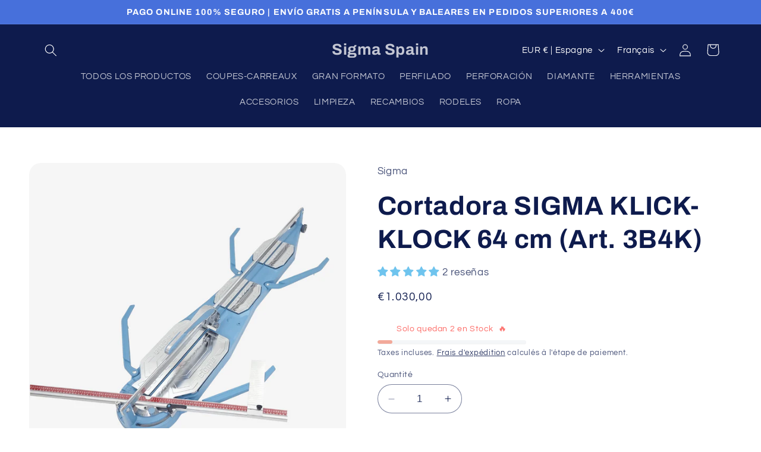

--- FILE ---
content_type: text/html; charset=utf-8
request_url: https://www.sigmaspain.com/fr/products/4fn
body_size: 58580
content:
<!doctype html>
<html class="no-js" lang="fr">
  <head>
    <meta charset="utf-8">
    <meta http-equiv="X-UA-Compatible" content="IE=edge">
    <meta name="viewport" content="width=device-width,initial-scale=1">
    <meta name="theme-color" content="">
    <link rel="canonical" href="https://www.sigmaspain.com/fr/products/4fn"><link rel="icon" type="image/png" href="//www.sigmaspain.com/cdn/shop/files/FAVICON-06.png?crop=center&height=32&v=1613791675&width=32"><link rel="preconnect" href="https://fonts.shopifycdn.com" crossorigin><title>
      Cortadora SIGMA KLICK-KLOCK 64 cm (Art. 3B4K)
 &ndash; Sigma Spain</title>

    
      <meta name="description" content="Art. 4FN - Cortadora Sigma Serie NEX de 155 cm de longitud de corte. La nueva Serie 4 Nex reemplaza a la actual cortadora de azulejos Serie 3 Max con nuevas características y beneficios que incluyen; El sistema de incisión NEX es extremadamente potente, perfecto para cortar baldosas de gran espesor. La empuñadura permite cortar baldosas en cualquier posición y desliza sobre cojinetes de bolas para facilitar una incisión más profunda. Compensador automático de acero (sistema de trinquete). Se puede marcar cualquier grosor de baldosa sin ajuste. Nuevo mango con 3 rodamientos para una acción más suave. Base de aluminio de una sola pieza más ligera para mayor resistencia. Brazos de soporte con resorte para baldosas de gran formato. Barra guía métrica con medidas de tamaño/ángulo. Pasador de posicionamiento para barra guía como pieza reemplazable del cuerpo. Barra guía que puede girar hasta 45 grados en ambas direcciones. Tope ajustable para posicionamiento rápido de la barra guía. Escala métrica con medida lateral y diagonal. Tope lateral largo y ancho para cortes más finos. Amplio plano de apoyo para la baldosa con además la comodidad de la regla al lado del puesto de trabajo. Almacenamiento de rueda marcadora de repuesto. Las cortadoras Sigma están construidas con aleación de aluminio de alta resistencia y acero, materiales que garantizan a la vez robustez y peso reducido.">
    

    

<meta property="og:site_name" content="Sigma Spain">
<meta property="og:url" content="https://www.sigmaspain.com/fr/products/4fn">
<meta property="og:title" content="Cortadora SIGMA KLICK-KLOCK 64 cm (Art. 3B4K)">
<meta property="og:type" content="product">
<meta property="og:description" content="Art. 4FN - Cortadora Sigma Serie NEX de 155 cm de longitud de corte. La nueva Serie 4 Nex reemplaza a la actual cortadora de azulejos Serie 3 Max con nuevas características y beneficios que incluyen; El sistema de incisión NEX es extremadamente potente, perfecto para cortar baldosas de gran espesor. La empuñadura permite cortar baldosas en cualquier posición y desliza sobre cojinetes de bolas para facilitar una incisión más profunda. Compensador automático de acero (sistema de trinquete). Se puede marcar cualquier grosor de baldosa sin ajuste. Nuevo mango con 3 rodamientos para una acción más suave. Base de aluminio de una sola pieza más ligera para mayor resistencia. Brazos de soporte con resorte para baldosas de gran formato. Barra guía métrica con medidas de tamaño/ángulo. Pasador de posicionamiento para barra guía como pieza reemplazable del cuerpo. Barra guía que puede girar hasta 45 grados en ambas direcciones. Tope ajustable para posicionamiento rápido de la barra guía. Escala métrica con medida lateral y diagonal. Tope lateral largo y ancho para cortes más finos. Amplio plano de apoyo para la baldosa con además la comodidad de la regla al lado del puesto de trabajo. Almacenamiento de rueda marcadora de repuesto. Las cortadoras Sigma están construidas con aleación de aluminio de alta resistencia y acero, materiales que garantizan a la vez robustez y peso reducido."><meta property="og:image" content="http://www.sigmaspain.com/cdn/shop/products/4FN-principal-SIGMA.png?v=1682084490">
  <meta property="og:image:secure_url" content="https://www.sigmaspain.com/cdn/shop/products/4FN-principal-SIGMA.png?v=1682084490">
  <meta property="og:image:width" content="1024">
  <meta property="og:image:height" content="1024"><meta property="og:price:amount" content="1.030,00">
  <meta property="og:price:currency" content="EUR"><meta name="twitter:card" content="summary_large_image">
<meta name="twitter:title" content="Cortadora SIGMA KLICK-KLOCK 64 cm (Art. 3B4K)">
<meta name="twitter:description" content="Art. 4FN - Cortadora Sigma Serie NEX de 155 cm de longitud de corte. La nueva Serie 4 Nex reemplaza a la actual cortadora de azulejos Serie 3 Max con nuevas características y beneficios que incluyen; El sistema de incisión NEX es extremadamente potente, perfecto para cortar baldosas de gran espesor. La empuñadura permite cortar baldosas en cualquier posición y desliza sobre cojinetes de bolas para facilitar una incisión más profunda. Compensador automático de acero (sistema de trinquete). Se puede marcar cualquier grosor de baldosa sin ajuste. Nuevo mango con 3 rodamientos para una acción más suave. Base de aluminio de una sola pieza más ligera para mayor resistencia. Brazos de soporte con resorte para baldosas de gran formato. Barra guía métrica con medidas de tamaño/ángulo. Pasador de posicionamiento para barra guía como pieza reemplazable del cuerpo. Barra guía que puede girar hasta 45 grados en ambas direcciones. Tope ajustable para posicionamiento rápido de la barra guía. Escala métrica con medida lateral y diagonal. Tope lateral largo y ancho para cortes más finos. Amplio plano de apoyo para la baldosa con además la comodidad de la regla al lado del puesto de trabajo. Almacenamiento de rueda marcadora de repuesto. Las cortadoras Sigma están construidas con aleación de aluminio de alta resistencia y acero, materiales que garantizan a la vez robustez y peso reducido.">


    <script src="//www.sigmaspain.com/cdn/shop/t/8/assets/constants.js?v=58251544750838685771699455064" defer="defer"></script>
    <script src="//www.sigmaspain.com/cdn/shop/t/8/assets/pubsub.js?v=158357773527763999511699455065" defer="defer"></script>
    <script src="//www.sigmaspain.com/cdn/shop/t/8/assets/global.js?v=113367515774722599301699455064" defer="defer"></script><script src="//www.sigmaspain.com/cdn/shop/t/8/assets/animations.js?v=88693664871331136111699455064" defer="defer"></script><script>window.performance && window.performance.mark && window.performance.mark('shopify.content_for_header.start');</script><meta name="google-site-verification" content="V8nF-1e0FdLHhIolzhzE4XrbnMitqrls-prsQReE-iA">
<meta id="shopify-digital-wallet" name="shopify-digital-wallet" content="/41737191584/digital_wallets/dialog">
<link rel="alternate" hreflang="x-default" href="https://www.sigmaspain.com/products/4fn">
<link rel="alternate" hreflang="es" href="https://www.sigmaspain.com/products/4fn">
<link rel="alternate" hreflang="fr" href="https://www.sigmaspain.com/fr/products/4fn">
<link rel="alternate" hreflang="es-PT" href="https://www.sigmaspain.com/es-pt/products/4fn">
<link rel="alternate" type="application/json+oembed" href="https://www.sigmaspain.com/fr/products/4fn.oembed">
<script async="async" src="/checkouts/internal/preloads.js?locale=fr-ES"></script>
<script id="shopify-features" type="application/json">{"accessToken":"4001bd373f919e31b466e9a8b28ab8ea","betas":["rich-media-storefront-analytics"],"domain":"www.sigmaspain.com","predictiveSearch":true,"shopId":41737191584,"locale":"fr"}</script>
<script>var Shopify = Shopify || {};
Shopify.shop = "sigma-spain.myshopify.com";
Shopify.locale = "fr";
Shopify.currency = {"active":"EUR","rate":"1.0"};
Shopify.country = "ES";
Shopify.theme = {"name":"Refresh","id":155044643154,"schema_name":"Refresh","schema_version":"12.0.0","theme_store_id":1567,"role":"main"};
Shopify.theme.handle = "null";
Shopify.theme.style = {"id":null,"handle":null};
Shopify.cdnHost = "www.sigmaspain.com/cdn";
Shopify.routes = Shopify.routes || {};
Shopify.routes.root = "/fr/";</script>
<script type="module">!function(o){(o.Shopify=o.Shopify||{}).modules=!0}(window);</script>
<script>!function(o){function n(){var o=[];function n(){o.push(Array.prototype.slice.apply(arguments))}return n.q=o,n}var t=o.Shopify=o.Shopify||{};t.loadFeatures=n(),t.autoloadFeatures=n()}(window);</script>
<script id="shop-js-analytics" type="application/json">{"pageType":"product"}</script>
<script defer="defer" async type="module" src="//www.sigmaspain.com/cdn/shopifycloud/shop-js/modules/v2/client.init-shop-cart-sync_BcDpqI9l.fr.esm.js"></script>
<script defer="defer" async type="module" src="//www.sigmaspain.com/cdn/shopifycloud/shop-js/modules/v2/chunk.common_a1Rf5Dlz.esm.js"></script>
<script defer="defer" async type="module" src="//www.sigmaspain.com/cdn/shopifycloud/shop-js/modules/v2/chunk.modal_Djra7sW9.esm.js"></script>
<script type="module">
  await import("//www.sigmaspain.com/cdn/shopifycloud/shop-js/modules/v2/client.init-shop-cart-sync_BcDpqI9l.fr.esm.js");
await import("//www.sigmaspain.com/cdn/shopifycloud/shop-js/modules/v2/chunk.common_a1Rf5Dlz.esm.js");
await import("//www.sigmaspain.com/cdn/shopifycloud/shop-js/modules/v2/chunk.modal_Djra7sW9.esm.js");

  window.Shopify.SignInWithShop?.initShopCartSync?.({"fedCMEnabled":true,"windoidEnabled":true});

</script>
<script>(function() {
  var isLoaded = false;
  function asyncLoad() {
    if (isLoaded) return;
    isLoaded = true;
    var urls = ["https:\/\/ecommplugins-scripts.trustpilot.com\/v2.1\/js\/header.min.js?settings=eyJrZXkiOiIiLCJzIjoic2t1In0=\u0026shop=sigma-spain.myshopify.com","https:\/\/ecommplugins-trustboxsettings.trustpilot.com\/sigma-spain.myshopify.com.js?settings=1622113303210\u0026shop=sigma-spain.myshopify.com","https:\/\/widget.trustpilot.com\/bootstrap\/v5\/tp.widget.sync.bootstrap.min.js?shop=sigma-spain.myshopify.com","https:\/\/tabs.stationmade.com\/registered-scripts\/tabs-by-station.js?shop=sigma-spain.myshopify.com","https:\/\/cdn.shopify.com\/s\/files\/1\/0417\/3719\/1584\/t\/1\/assets\/booster_eu_cookie_41737191584.js?v=1595595727\u0026shop=sigma-spain.myshopify.com","https:\/\/static.klaviyo.com\/onsite\/js\/klaviyo.js?company_id=VufYNp\u0026shop=sigma-spain.myshopify.com","https:\/\/static.klaviyo.com\/onsite\/js\/klaviyo.js?company_id=VufYNp\u0026shop=sigma-spain.myshopify.com","https:\/\/termsandconditionscheckbox.com\/frontend\/app_terms.js?shop=sigma-spain.myshopify.com","https:\/\/storage.nfcube.com\/instafeed-28a48f03f246bf81520b20e4b98aab68.js?shop=sigma-spain.myshopify.com"];
    for (var i = 0; i < urls.length; i++) {
      var s = document.createElement('script');
      s.type = 'text/javascript';
      s.async = true;
      s.src = urls[i];
      var x = document.getElementsByTagName('script')[0];
      x.parentNode.insertBefore(s, x);
    }
  };
  if(window.attachEvent) {
    window.attachEvent('onload', asyncLoad);
  } else {
    window.addEventListener('load', asyncLoad, false);
  }
})();</script>
<script id="__st">var __st={"a":41737191584,"offset":3600,"reqid":"6b93dc42-08a9-4880-9212-0540987a81d4-1769087496","pageurl":"www.sigmaspain.com\/fr\/products\/4fn","u":"6f54ca18ed0a","p":"product","rtyp":"product","rid":7258778206368};</script>
<script>window.ShopifyPaypalV4VisibilityTracking = true;</script>
<script id="captcha-bootstrap">!function(){'use strict';const t='contact',e='account',n='new_comment',o=[[t,t],['blogs',n],['comments',n],[t,'customer']],c=[[e,'customer_login'],[e,'guest_login'],[e,'recover_customer_password'],[e,'create_customer']],r=t=>t.map((([t,e])=>`form[action*='/${t}']:not([data-nocaptcha='true']) input[name='form_type'][value='${e}']`)).join(','),a=t=>()=>t?[...document.querySelectorAll(t)].map((t=>t.form)):[];function s(){const t=[...o],e=r(t);return a(e)}const i='password',u='form_key',d=['recaptcha-v3-token','g-recaptcha-response','h-captcha-response',i],f=()=>{try{return window.sessionStorage}catch{return}},m='__shopify_v',_=t=>t.elements[u];function p(t,e,n=!1){try{const o=window.sessionStorage,c=JSON.parse(o.getItem(e)),{data:r}=function(t){const{data:e,action:n}=t;return t[m]||n?{data:e,action:n}:{data:t,action:n}}(c);for(const[e,n]of Object.entries(r))t.elements[e]&&(t.elements[e].value=n);n&&o.removeItem(e)}catch(o){console.error('form repopulation failed',{error:o})}}const l='form_type',E='cptcha';function T(t){t.dataset[E]=!0}const w=window,h=w.document,L='Shopify',v='ce_forms',y='captcha';let A=!1;((t,e)=>{const n=(g='f06e6c50-85a8-45c8-87d0-21a2b65856fe',I='https://cdn.shopify.com/shopifycloud/storefront-forms-hcaptcha/ce_storefront_forms_captcha_hcaptcha.v1.5.2.iife.js',D={infoText:'Protégé par hCaptcha',privacyText:'Confidentialité',termsText:'Conditions'},(t,e,n)=>{const o=w[L][v],c=o.bindForm;if(c)return c(t,g,e,D).then(n);var r;o.q.push([[t,g,e,D],n]),r=I,A||(h.body.append(Object.assign(h.createElement('script'),{id:'captcha-provider',async:!0,src:r})),A=!0)});var g,I,D;w[L]=w[L]||{},w[L][v]=w[L][v]||{},w[L][v].q=[],w[L][y]=w[L][y]||{},w[L][y].protect=function(t,e){n(t,void 0,e),T(t)},Object.freeze(w[L][y]),function(t,e,n,w,h,L){const[v,y,A,g]=function(t,e,n){const i=e?o:[],u=t?c:[],d=[...i,...u],f=r(d),m=r(i),_=r(d.filter((([t,e])=>n.includes(e))));return[a(f),a(m),a(_),s()]}(w,h,L),I=t=>{const e=t.target;return e instanceof HTMLFormElement?e:e&&e.form},D=t=>v().includes(t);t.addEventListener('submit',(t=>{const e=I(t);if(!e)return;const n=D(e)&&!e.dataset.hcaptchaBound&&!e.dataset.recaptchaBound,o=_(e),c=g().includes(e)&&(!o||!o.value);(n||c)&&t.preventDefault(),c&&!n&&(function(t){try{if(!f())return;!function(t){const e=f();if(!e)return;const n=_(t);if(!n)return;const o=n.value;o&&e.removeItem(o)}(t);const e=Array.from(Array(32),(()=>Math.random().toString(36)[2])).join('');!function(t,e){_(t)||t.append(Object.assign(document.createElement('input'),{type:'hidden',name:u})),t.elements[u].value=e}(t,e),function(t,e){const n=f();if(!n)return;const o=[...t.querySelectorAll(`input[type='${i}']`)].map((({name:t})=>t)),c=[...d,...o],r={};for(const[a,s]of new FormData(t).entries())c.includes(a)||(r[a]=s);n.setItem(e,JSON.stringify({[m]:1,action:t.action,data:r}))}(t,e)}catch(e){console.error('failed to persist form',e)}}(e),e.submit())}));const S=(t,e)=>{t&&!t.dataset[E]&&(n(t,e.some((e=>e===t))),T(t))};for(const o of['focusin','change'])t.addEventListener(o,(t=>{const e=I(t);D(e)&&S(e,y())}));const B=e.get('form_key'),M=e.get(l),P=B&&M;t.addEventListener('DOMContentLoaded',(()=>{const t=y();if(P)for(const e of t)e.elements[l].value===M&&p(e,B);[...new Set([...A(),...v().filter((t=>'true'===t.dataset.shopifyCaptcha))])].forEach((e=>S(e,t)))}))}(h,new URLSearchParams(w.location.search),n,t,e,['guest_login'])})(!0,!0)}();</script>
<script integrity="sha256-4kQ18oKyAcykRKYeNunJcIwy7WH5gtpwJnB7kiuLZ1E=" data-source-attribution="shopify.loadfeatures" defer="defer" src="//www.sigmaspain.com/cdn/shopifycloud/storefront/assets/storefront/load_feature-a0a9edcb.js" crossorigin="anonymous"></script>
<script data-source-attribution="shopify.dynamic_checkout.dynamic.init">var Shopify=Shopify||{};Shopify.PaymentButton=Shopify.PaymentButton||{isStorefrontPortableWallets:!0,init:function(){window.Shopify.PaymentButton.init=function(){};var t=document.createElement("script");t.src="https://www.sigmaspain.com/cdn/shopifycloud/portable-wallets/latest/portable-wallets.fr.js",t.type="module",document.head.appendChild(t)}};
</script>
<script data-source-attribution="shopify.dynamic_checkout.buyer_consent">
  function portableWalletsHideBuyerConsent(e){var t=document.getElementById("shopify-buyer-consent"),n=document.getElementById("shopify-subscription-policy-button");t&&n&&(t.classList.add("hidden"),t.setAttribute("aria-hidden","true"),n.removeEventListener("click",e))}function portableWalletsShowBuyerConsent(e){var t=document.getElementById("shopify-buyer-consent"),n=document.getElementById("shopify-subscription-policy-button");t&&n&&(t.classList.remove("hidden"),t.removeAttribute("aria-hidden"),n.addEventListener("click",e))}window.Shopify?.PaymentButton&&(window.Shopify.PaymentButton.hideBuyerConsent=portableWalletsHideBuyerConsent,window.Shopify.PaymentButton.showBuyerConsent=portableWalletsShowBuyerConsent);
</script>
<script>
  function portableWalletsCleanup(e){e&&e.src&&console.error("Failed to load portable wallets script "+e.src);var t=document.querySelectorAll("shopify-accelerated-checkout .shopify-payment-button__skeleton, shopify-accelerated-checkout-cart .wallet-cart-button__skeleton"),e=document.getElementById("shopify-buyer-consent");for(let e=0;e<t.length;e++)t[e].remove();e&&e.remove()}function portableWalletsNotLoadedAsModule(e){e instanceof ErrorEvent&&"string"==typeof e.message&&e.message.includes("import.meta")&&"string"==typeof e.filename&&e.filename.includes("portable-wallets")&&(window.removeEventListener("error",portableWalletsNotLoadedAsModule),window.Shopify.PaymentButton.failedToLoad=e,"loading"===document.readyState?document.addEventListener("DOMContentLoaded",window.Shopify.PaymentButton.init):window.Shopify.PaymentButton.init())}window.addEventListener("error",portableWalletsNotLoadedAsModule);
</script>

<script type="module" src="https://www.sigmaspain.com/cdn/shopifycloud/portable-wallets/latest/portable-wallets.fr.js" onError="portableWalletsCleanup(this)" crossorigin="anonymous"></script>
<script nomodule>
  document.addEventListener("DOMContentLoaded", portableWalletsCleanup);
</script>

<link id="shopify-accelerated-checkout-styles" rel="stylesheet" media="screen" href="https://www.sigmaspain.com/cdn/shopifycloud/portable-wallets/latest/accelerated-checkout-backwards-compat.css" crossorigin="anonymous">
<style id="shopify-accelerated-checkout-cart">
        #shopify-buyer-consent {
  margin-top: 1em;
  display: inline-block;
  width: 100%;
}

#shopify-buyer-consent.hidden {
  display: none;
}

#shopify-subscription-policy-button {
  background: none;
  border: none;
  padding: 0;
  text-decoration: underline;
  font-size: inherit;
  cursor: pointer;
}

#shopify-subscription-policy-button::before {
  box-shadow: none;
}

      </style>
<script id="sections-script" data-sections="header" defer="defer" src="//www.sigmaspain.com/cdn/shop/t/8/compiled_assets/scripts.js?v=629"></script>
<script>window.performance && window.performance.mark && window.performance.mark('shopify.content_for_header.end');</script>


    <style data-shopify>
      @font-face {
  font-family: Questrial;
  font-weight: 400;
  font-style: normal;
  font-display: swap;
  src: url("//www.sigmaspain.com/cdn/fonts/questrial/questrial_n4.66abac5d8209a647b4bf8089b0451928ef144c07.woff2") format("woff2"),
       url("//www.sigmaspain.com/cdn/fonts/questrial/questrial_n4.e86c53e77682db9bf4b0ee2dd71f214dc16adda4.woff") format("woff");
}

      
      
      
      @font-face {
  font-family: Archivo;
  font-weight: 700;
  font-style: normal;
  font-display: swap;
  src: url("//www.sigmaspain.com/cdn/fonts/archivo/archivo_n7.651b020b3543640c100112be6f1c1b8e816c7f13.woff2") format("woff2"),
       url("//www.sigmaspain.com/cdn/fonts/archivo/archivo_n7.7e9106d320e6594976a7dcb57957f3e712e83c96.woff") format("woff");
}


      
        :root,
        .color-background-1 {
          --color-background: 255,255,255;
        
          --gradient-background: #ffffff;
        

        

        --color-foreground: 14,27,77;
        --color-background-contrast: 191,191,191;
        --color-shadow: 14,27,77;
        --color-button: 71,112,219;
        --color-button-text: 239,240,245;
        --color-secondary-button: 255,255,255;
        --color-secondary-button-text: 14,27,77;
        --color-link: 14,27,77;
        --color-badge-foreground: 14,27,77;
        --color-badge-background: 255,255,255;
        --color-badge-border: 14,27,77;
        --payment-terms-background-color: rgb(255 255 255);
      }
      
        
        .color-background-2 {
          --color-background: 255,255,255;
        
          --gradient-background: #ffffff;
        

        

        --color-foreground: 14,27,77;
        --color-background-contrast: 191,191,191;
        --color-shadow: 14,27,77;
        --color-button: 14,27,77;
        --color-button-text: 255,255,255;
        --color-secondary-button: 255,255,255;
        --color-secondary-button-text: 14,27,77;
        --color-link: 14,27,77;
        --color-badge-foreground: 14,27,77;
        --color-badge-background: 255,255,255;
        --color-badge-border: 14,27,77;
        --payment-terms-background-color: rgb(255 255 255);
      }
      
        
        .color-inverse {
          --color-background: 14,27,77;
        
          --gradient-background: #0e1b4d;
        

        

        --color-foreground: 255,255,255;
        --color-background-contrast: 18,35,99;
        --color-shadow: 14,27,77;
        --color-button: 255,255,255;
        --color-button-text: 14,27,77;
        --color-secondary-button: 14,27,77;
        --color-secondary-button-text: 255,255,255;
        --color-link: 255,255,255;
        --color-badge-foreground: 255,255,255;
        --color-badge-background: 14,27,77;
        --color-badge-border: 255,255,255;
        --payment-terms-background-color: rgb(14 27 77);
      }
      
        
        .color-accent-1 {
          --color-background: 71,112,219;
        
          --gradient-background: #4770db;
        

        

        --color-foreground: 255,255,255;
        --color-background-contrast: 27,57,136;
        --color-shadow: 14,27,77;
        --color-button: 255,255,255;
        --color-button-text: 71,112,219;
        --color-secondary-button: 71,112,219;
        --color-secondary-button-text: 255,255,255;
        --color-link: 255,255,255;
        --color-badge-foreground: 255,255,255;
        --color-badge-background: 71,112,219;
        --color-badge-border: 255,255,255;
        --payment-terms-background-color: rgb(71 112 219);
      }
      
        
        .color-accent-2 {
          --color-background: 227,36,2;
        
          --gradient-background: #e32402;
        

        

        --color-foreground: 255,255,255;
        --color-background-contrast: 101,16,1;
        --color-shadow: 14,27,77;
        --color-button: 255,255,255;
        --color-button-text: 227,36,2;
        --color-secondary-button: 227,36,2;
        --color-secondary-button-text: 255,255,255;
        --color-link: 255,255,255;
        --color-badge-foreground: 255,255,255;
        --color-badge-background: 227,36,2;
        --color-badge-border: 255,255,255;
        --payment-terms-background-color: rgb(227 36 2);
      }
      

      body, .color-background-1, .color-background-2, .color-inverse, .color-accent-1, .color-accent-2 {
        color: rgba(var(--color-foreground), 0.75);
        background-color: rgb(var(--color-background));
      }

      :root {
        --font-body-family: Questrial, sans-serif;
        --font-body-style: normal;
        --font-body-weight: 400;
        --font-body-weight-bold: 700;

        --font-heading-family: Archivo, sans-serif;
        --font-heading-style: normal;
        --font-heading-weight: 700;

        --font-body-scale: 1.05;
        --font-heading-scale: 1.0476190476190477;

        --media-padding: px;
        --media-border-opacity: 0.1;
        --media-border-width: 0px;
        --media-radius: 20px;
        --media-shadow-opacity: 0.0;
        --media-shadow-horizontal-offset: 0px;
        --media-shadow-vertical-offset: 4px;
        --media-shadow-blur-radius: 5px;
        --media-shadow-visible: 0;

        --page-width: 120rem;
        --page-width-margin: 0rem;

        --product-card-image-padding: 1.6rem;
        --product-card-corner-radius: 1.8rem;
        --product-card-text-alignment: left;
        --product-card-border-width: 0.1rem;
        --product-card-border-opacity: 1.0;
        --product-card-shadow-opacity: 0.0;
        --product-card-shadow-visible: 0;
        --product-card-shadow-horizontal-offset: 0.0rem;
        --product-card-shadow-vertical-offset: 0.4rem;
        --product-card-shadow-blur-radius: 0.5rem;

        --collection-card-image-padding: 1.6rem;
        --collection-card-corner-radius: 1.8rem;
        --collection-card-text-alignment: left;
        --collection-card-border-width: 0.1rem;
        --collection-card-border-opacity: 1.0;
        --collection-card-shadow-opacity: 0.0;
        --collection-card-shadow-visible: 0;
        --collection-card-shadow-horizontal-offset: 0.0rem;
        --collection-card-shadow-vertical-offset: 0.4rem;
        --collection-card-shadow-blur-radius: 0.5rem;

        --blog-card-image-padding: 1.6rem;
        --blog-card-corner-radius: 1.8rem;
        --blog-card-text-alignment: left;
        --blog-card-border-width: 0.1rem;
        --blog-card-border-opacity: 1.0;
        --blog-card-shadow-opacity: 0.0;
        --blog-card-shadow-visible: 0;
        --blog-card-shadow-horizontal-offset: 0.0rem;
        --blog-card-shadow-vertical-offset: 0.4rem;
        --blog-card-shadow-blur-radius: 0.5rem;

        --badge-corner-radius: 0.0rem;

        --popup-border-width: 1px;
        --popup-border-opacity: 0.1;
        --popup-corner-radius: 18px;
        --popup-shadow-opacity: 0.0;
        --popup-shadow-horizontal-offset: 0px;
        --popup-shadow-vertical-offset: 4px;
        --popup-shadow-blur-radius: 5px;

        --drawer-border-width: 0px;
        --drawer-border-opacity: 0.1;
        --drawer-shadow-opacity: 0.0;
        --drawer-shadow-horizontal-offset: 0px;
        --drawer-shadow-vertical-offset: 4px;
        --drawer-shadow-blur-radius: 5px;

        --spacing-sections-desktop: 0px;
        --spacing-sections-mobile: 0px;

        --grid-desktop-vertical-spacing: 28px;
        --grid-desktop-horizontal-spacing: 28px;
        --grid-mobile-vertical-spacing: 14px;
        --grid-mobile-horizontal-spacing: 14px;

        --text-boxes-border-opacity: 0.1;
        --text-boxes-border-width: 0px;
        --text-boxes-radius: 20px;
        --text-boxes-shadow-opacity: 0.0;
        --text-boxes-shadow-visible: 0;
        --text-boxes-shadow-horizontal-offset: 0px;
        --text-boxes-shadow-vertical-offset: 4px;
        --text-boxes-shadow-blur-radius: 5px;

        --buttons-radius: 40px;
        --buttons-radius-outset: 41px;
        --buttons-border-width: 1px;
        --buttons-border-opacity: 1.0;
        --buttons-shadow-opacity: 0.0;
        --buttons-shadow-visible: 0;
        --buttons-shadow-horizontal-offset: 0px;
        --buttons-shadow-vertical-offset: 4px;
        --buttons-shadow-blur-radius: 5px;
        --buttons-border-offset: 0.3px;

        --inputs-radius: 26px;
        --inputs-border-width: 1px;
        --inputs-border-opacity: 0.55;
        --inputs-shadow-opacity: 0.0;
        --inputs-shadow-horizontal-offset: 0px;
        --inputs-margin-offset: 0px;
        --inputs-shadow-vertical-offset: 4px;
        --inputs-shadow-blur-radius: 5px;
        --inputs-radius-outset: 27px;

        --variant-pills-radius: 40px;
        --variant-pills-border-width: 1px;
        --variant-pills-border-opacity: 0.55;
        --variant-pills-shadow-opacity: 0.0;
        --variant-pills-shadow-horizontal-offset: 0px;
        --variant-pills-shadow-vertical-offset: 4px;
        --variant-pills-shadow-blur-radius: 5px;
      }

      *,
      *::before,
      *::after {
        box-sizing: inherit;
      }

      html {
        box-sizing: border-box;
        font-size: calc(var(--font-body-scale) * 62.5%);
        height: 100%;
      }

      body {
        display: grid;
        grid-template-rows: auto auto 1fr auto;
        grid-template-columns: 100%;
        min-height: 100%;
        margin: 0;
        font-size: 1.5rem;
        letter-spacing: 0.06rem;
        line-height: calc(1 + 0.8 / var(--font-body-scale));
        font-family: var(--font-body-family);
        font-style: var(--font-body-style);
        font-weight: var(--font-body-weight);
      }

      @media screen and (min-width: 750px) {
        body {
          font-size: 1.6rem;
        }
      }
    </style>

    <link href="//www.sigmaspain.com/cdn/shop/t/8/assets/base.css?v=127867003511637661291699455064" rel="stylesheet" type="text/css" media="all" />
<link rel="preload" as="font" href="//www.sigmaspain.com/cdn/fonts/questrial/questrial_n4.66abac5d8209a647b4bf8089b0451928ef144c07.woff2" type="font/woff2" crossorigin><link rel="preload" as="font" href="//www.sigmaspain.com/cdn/fonts/archivo/archivo_n7.651b020b3543640c100112be6f1c1b8e816c7f13.woff2" type="font/woff2" crossorigin><link href="//www.sigmaspain.com/cdn/shop/t/8/assets/component-localization-form.css?v=143319823105703127341699455064" rel="stylesheet" type="text/css" media="all" />
      <script src="//www.sigmaspain.com/cdn/shop/t/8/assets/localization-form.js?v=161644695336821385561699455064" defer="defer"></script><link
        rel="stylesheet"
        href="//www.sigmaspain.com/cdn/shop/t/8/assets/component-predictive-search.css?v=118923337488134913561699455064"
        media="print"
        onload="this.media='all'"
      ><script>
      document.documentElement.className = document.documentElement.className.replace('no-js', 'js');
      if (Shopify.designMode) {
        document.documentElement.classList.add('shopify-design-mode');
      }
    </script>
  <!-- BEGIN app block: shopify://apps/easy-stock-product-labels/blocks/app-embed/0b1c7177-65ad-4047-9355-a2b553e8f9cb --><!-- BEGIN EasyStock App Embed -->



<script
  type="application/json"
  data-nmes-product-id="7258778206368"
  data-nmes-variant-id="41754993328288"
  data-nmes-product-handle="4fn"
>
  {
    "id": 41754993328288,
    "title": "Default Title",
    "price": "€1.030,00",
    "quantity": 2,
    "productHandle": "4fn",
    "inventory_policy": true,
    "inventory_management": true
  }
</script>


<script type="text/javascript">
  window._NMES_SETTINGS_METAFIELD_NEW = null;
  window._NMES_SETTINGS_METAFIELD_OLD = "[base64]";
  try {
    window._NMES_PREDICTIVE_PRODUCT = JSON.parse(`<!-- BEGIN app snippet: product-json -->{"id":7258778206368,"collections": [202669916320,298695655584,298693361824,286504550560,225195819168,298353983648],"description":"\u003cp\u003eSigma 3 KLICK KLOCK série coupeur 64,","handle":"4fn","images":["\/\/www.sigmaspain.com\/cdn\/shop\/products\/4FN-principal-SIGMA.png?v=1682084490","\/\/www.sigmaspain.com\/cdn\/shop\/products\/EMPUNADURA4FN.jpg?v=1682084490","\/\/www.sigmaspain.com\/cdn\/shop\/products\/4FN-2.jpg?v=1682084490","\/\/www.sigmaspain.com\/cdn\/shop\/products\/4FNRODEL.jpg?v=1682084490","\/\/www.sigmaspain.com\/cdn\/shop\/files\/4FN.jpg?v=1739447060"],"inventory_management":true,"inventory_policy":true,"price":"€1.030,00","quantity":2,"title":"Cortadora SIGMA KLICK-KLOCK 64 cm (Art. 3B4K)","variants_count":1,"variants": [{"id":41754993328288,"default":true,"inventory_management":true,"inventory_policy":true,"price":"€1.030,00","quantity":2,"title":"Default Title"}]}<!-- END app snippet -->`.replace(/<!--(.*?)-->/gm, ""));
  } catch (error) {
    console.log("[NMES] Failed to parse predictive cache JSON:", error);
  }
</script>


<script
  type="text/javascript"
  data-nmes-script="app-embed"
  src="https://cdn.shopify.com/extensions/019bdb81-8382-76ef-8c11-d9352d59adba/easy-stock-product-labels-21/assets/easystock-storefront.min.js"
  async
></script>

<!-- END EasyStock App Embed -->


<!-- END app block --><!-- BEGIN app block: shopify://apps/judge-me-reviews/blocks/judgeme_core/61ccd3b1-a9f2-4160-9fe9-4fec8413e5d8 --><!-- Start of Judge.me Core -->






<link rel="dns-prefetch" href="https://cdnwidget.judge.me">
<link rel="dns-prefetch" href="https://cdn.judge.me">
<link rel="dns-prefetch" href="https://cdn1.judge.me">
<link rel="dns-prefetch" href="https://api.judge.me">

<script data-cfasync='false' class='jdgm-settings-script'>window.jdgmSettings={"pagination":5,"disable_web_reviews":true,"badge_no_review_text":"Sin reseñas","badge_n_reviews_text":"{{ n }} reseña/reseñas","badge_star_color":"#6fc4ee","hide_badge_preview_if_no_reviews":true,"badge_hide_text":false,"enforce_center_preview_badge":false,"widget_title":"Reseñas de Clientes","widget_open_form_text":"Escribir una reseña","widget_close_form_text":"Cancelar reseña","widget_refresh_page_text":"Actualizar página","widget_summary_text":"Basado en {{ number_of_reviews }} reseña/reseñas","widget_no_review_text":"Sé el primero en escribir una reseña","widget_name_field_text":"Nombre","widget_verified_name_field_text":"Nombre Verificado (público)","widget_name_placeholder_text":"Nombre","widget_required_field_error_text":"Este campo es obligatorio.","widget_email_field_text":"Dirección de correo electrónico","widget_verified_email_field_text":"Correo electrónico Verificado (privado, no se puede editar)","widget_email_placeholder_text":"Tu dirección de correo electrónico","widget_email_field_error_text":"Por favor, ingresa una dirección de correo electrónico válida.","widget_rating_field_text":"Calificación","widget_review_title_field_text":"Título de la Reseña","widget_review_title_placeholder_text":"Da un título a tu reseña","widget_review_body_field_text":"Contenido de la reseña","widget_review_body_placeholder_text":"Empieza a escribir aquí...","widget_pictures_field_text":"Imagen/Video (opcional)","widget_submit_review_text":"Enviar Reseña","widget_submit_verified_review_text":"Enviar Reseña Verificada","widget_submit_success_msg_with_auto_publish":"¡Gracias! Por favor, actualiza la página en unos momentos para ver tu reseña. Puedes eliminar o editar tu reseña iniciando sesión en \u003ca href='https://judge.me/login' target='_blank' rel='nofollow noopener'\u003eJudge.me\u003c/a\u003e","widget_submit_success_msg_no_auto_publish":"¡Gracias! Tu reseña se publicará tan pronto como sea aprobada por el administrador de la tienda. Puedes eliminar o editar tu reseña iniciando sesión en \u003ca href='https://judge.me/login' target='_blank' rel='nofollow noopener'\u003eJudge.me\u003c/a\u003e","widget_show_default_reviews_out_of_total_text":"Mostrando {{ n_reviews_shown }} de {{ n_reviews }} reseñas.","widget_show_all_link_text":"Mostrar todas","widget_show_less_link_text":"Mostrar menos","widget_author_said_text":"{{ reviewer_name }} dijo:","widget_days_text":"hace {{ n }} día/días","widget_weeks_text":"hace {{ n }} semana/semanas","widget_months_text":"hace {{ n }} mes/meses","widget_years_text":"hace {{ n }} año/años","widget_yesterday_text":"Ayer","widget_today_text":"Hoy","widget_replied_text":"\u003e\u003e {{ shop_name }} respondió:","widget_read_more_text":"Leer más","widget_reviewer_name_as_initial":"","widget_rating_filter_color":"#fbcd0a","widget_rating_filter_see_all_text":"Ver todas las reseñas","widget_sorting_most_recent_text":"Más Recientes","widget_sorting_highest_rating_text":"Mayor Calificación","widget_sorting_lowest_rating_text":"Menor Calificación","widget_sorting_with_pictures_text":"Solo Imágenes","widget_sorting_most_helpful_text":"Más Útiles","widget_open_question_form_text":"Hacer una pregunta","widget_reviews_subtab_text":"Reseñas","widget_questions_subtab_text":"Preguntas","widget_question_label_text":"Pregunta","widget_answer_label_text":"Respuesta","widget_question_placeholder_text":"Escribe tu pregunta aquí","widget_submit_question_text":"Enviar Pregunta","widget_question_submit_success_text":"¡Gracias por tu pregunta! Te notificaremos una vez que sea respondida.","widget_star_color":"#6fc4ee","verified_badge_text":"Verificado","verified_badge_bg_color":"","verified_badge_text_color":"","verified_badge_placement":"left-of-reviewer-name","widget_review_max_height":"","widget_hide_border":false,"widget_social_share":false,"widget_thumb":false,"widget_review_location_show":false,"widget_location_format":"","all_reviews_include_out_of_store_products":true,"all_reviews_out_of_store_text":"(fuera de la tienda)","all_reviews_pagination":100,"all_reviews_product_name_prefix_text":"sobre","enable_review_pictures":true,"enable_question_anwser":false,"widget_theme":"default","review_date_format":"dd/mm/yyyy","default_sort_method":"most-recent","widget_product_reviews_subtab_text":"Reseñas de Productos","widget_shop_reviews_subtab_text":"Reseñas de la Tienda","widget_other_products_reviews_text":"Reseñas para otros productos","widget_store_reviews_subtab_text":"Reseñas de la tienda","widget_no_store_reviews_text":"Esta tienda no ha recibido ninguna reseña todavía","widget_web_restriction_product_reviews_text":"Este producto no ha recibido ninguna reseña todavía","widget_no_items_text":"No se encontraron elementos","widget_show_more_text":"Mostrar más","widget_write_a_store_review_text":"Escribir una Reseña de la Tienda","widget_other_languages_heading":"Reseñas en Otros Idiomas","widget_translate_review_text":"Traducir reseña a {{ language }}","widget_translating_review_text":"Traduciendo...","widget_show_original_translation_text":"Mostrar original ({{ language }})","widget_translate_review_failed_text":"No se pudo traducir la reseña.","widget_translate_review_retry_text":"Reintentar","widget_translate_review_try_again_later_text":"Intentar más tarde","show_product_url_for_grouped_product":false,"widget_sorting_pictures_first_text":"Imágenes Primero","show_pictures_on_all_rev_page_mobile":false,"show_pictures_on_all_rev_page_desktop":false,"floating_tab_hide_mobile_install_preference":false,"floating_tab_button_name":"★ Reseñas","floating_tab_title":"Deja que los clientes hablen por nosotros","floating_tab_button_color":"","floating_tab_button_background_color":"","floating_tab_url":"","floating_tab_url_enabled":false,"floating_tab_tab_style":"text","all_reviews_text_badge_text":"Los clientes nos califican {{ shop.metafields.judgeme.all_reviews_rating | round: 1 }}/5 basado en {{ shop.metafields.judgeme.all_reviews_count }} reseñas.","all_reviews_text_badge_text_branded_style":"{{ shop.metafields.judgeme.all_reviews_rating | round: 1 }} de 5 estrellas basado en {{ shop.metafields.judgeme.all_reviews_count }} reseñas","is_all_reviews_text_badge_a_link":false,"show_stars_for_all_reviews_text_badge":false,"all_reviews_text_badge_url":"","all_reviews_text_style":"text","all_reviews_text_color_style":"judgeme_brand_color","all_reviews_text_color":"#108474","all_reviews_text_show_jm_brand":true,"featured_carousel_show_header":true,"featured_carousel_title":"Lo que nuestros clientes dicen de nosotros","testimonials_carousel_title":"Los clientes nos dicen","videos_carousel_title":"Historias de clientes reales","cards_carousel_title":"Los clientes nos dicen","featured_carousel_count_text":"más de {{ n }} valoraciones","featured_carousel_add_link_to_all_reviews_page":false,"featured_carousel_url":"","featured_carousel_show_images":true,"featured_carousel_autoslide_interval":5,"featured_carousel_arrows_on_the_sides":false,"featured_carousel_height":250,"featured_carousel_width":80,"featured_carousel_image_size":0,"featured_carousel_image_height":250,"featured_carousel_arrow_color":"#eeeeee","verified_count_badge_style":"vintage","verified_count_badge_orientation":"horizontal","verified_count_badge_color_style":"judgeme_brand_color","verified_count_badge_color":"#108474","is_verified_count_badge_a_link":false,"verified_count_badge_url":"","verified_count_badge_show_jm_brand":true,"widget_rating_preset_default":5,"widget_first_sub_tab":"product-reviews","widget_show_histogram":true,"widget_histogram_use_custom_color":false,"widget_pagination_use_custom_color":false,"widget_star_use_custom_color":true,"widget_verified_badge_use_custom_color":false,"widget_write_review_use_custom_color":false,"picture_reminder_submit_button":"Upload Pictures","enable_review_videos":false,"mute_video_by_default":false,"widget_sorting_videos_first_text":"Videos Primero","widget_review_pending_text":"Pendiente","featured_carousel_items_for_large_screen":4,"social_share_options_order":"Facebook,Twitter","remove_microdata_snippet":true,"disable_json_ld":false,"enable_json_ld_products":false,"preview_badge_show_question_text":false,"preview_badge_no_question_text":"Sin preguntas","preview_badge_n_question_text":"{{ number_of_questions }} pregunta/preguntas","qa_badge_show_icon":false,"qa_badge_position":"same-row","remove_judgeme_branding":false,"widget_add_search_bar":false,"widget_search_bar_placeholder":"Buscar","widget_sorting_verified_only_text":"Solo verificadas","featured_carousel_theme":"vertical","featured_carousel_show_rating":true,"featured_carousel_show_title":true,"featured_carousel_show_body":true,"featured_carousel_show_date":false,"featured_carousel_show_reviewer":true,"featured_carousel_show_product":false,"featured_carousel_header_background_color":"#6fc4ee","featured_carousel_header_text_color":"#ffffff","featured_carousel_name_product_separator":"reviewed","featured_carousel_full_star_background":"#6fc4ee","featured_carousel_empty_star_background":"#dadada","featured_carousel_vertical_theme_background":"#f9fafb","featured_carousel_verified_badge_enable":false,"featured_carousel_verified_badge_color":"#108474","featured_carousel_border_style":"round","featured_carousel_review_line_length_limit":3,"featured_carousel_more_reviews_button_text":"Leer más reseñas","featured_carousel_view_product_button_text":"Ver producto","all_reviews_page_load_reviews_on":"scroll","all_reviews_page_load_more_text":"Cargar Más Reseñas","disable_fb_tab_reviews":false,"enable_ajax_cdn_cache":false,"widget_public_name_text":"mostrado públicamente como","default_reviewer_name":"John Smith","default_reviewer_name_has_non_latin":true,"widget_reviewer_anonymous":"Anónimo","medals_widget_title":"Medallas de Reseñas Judge.me","medals_widget_background_color":"#f9fafb","medals_widget_position":"footer_all_pages","medals_widget_border_color":"#f9fafb","medals_widget_verified_text_position":"left","medals_widget_use_monochromatic_version":false,"medals_widget_elements_color":"#108474","show_reviewer_avatar":true,"widget_invalid_yt_video_url_error_text":"No es una URL de video de YouTube","widget_max_length_field_error_text":"Por favor, ingresa no más de {0} caracteres.","widget_show_country_flag":false,"widget_show_collected_via_shop_app":true,"widget_verified_by_shop_badge_style":"light","widget_verified_by_shop_text":"Verificado por la Tienda","widget_show_photo_gallery":false,"widget_load_with_code_splitting":true,"widget_ugc_install_preference":false,"widget_ugc_title":"Hecho por nosotros, Compartido por ti","widget_ugc_subtitle":"Etiquétanos para ver tu imagen destacada en nuestra página","widget_ugc_arrows_color":"#ffffff","widget_ugc_primary_button_text":"Comprar Ahora","widget_ugc_primary_button_background_color":"#108474","widget_ugc_primary_button_text_color":"#ffffff","widget_ugc_primary_button_border_width":"0","widget_ugc_primary_button_border_style":"none","widget_ugc_primary_button_border_color":"#108474","widget_ugc_primary_button_border_radius":"25","widget_ugc_secondary_button_text":"Cargar Más","widget_ugc_secondary_button_background_color":"#ffffff","widget_ugc_secondary_button_text_color":"#108474","widget_ugc_secondary_button_border_width":"2","widget_ugc_secondary_button_border_style":"solid","widget_ugc_secondary_button_border_color":"#108474","widget_ugc_secondary_button_border_radius":"25","widget_ugc_reviews_button_text":"Ver Reseñas","widget_ugc_reviews_button_background_color":"#ffffff","widget_ugc_reviews_button_text_color":"#108474","widget_ugc_reviews_button_border_width":"2","widget_ugc_reviews_button_border_style":"solid","widget_ugc_reviews_button_border_color":"#108474","widget_ugc_reviews_button_border_radius":"25","widget_ugc_reviews_button_link_to":"judgeme-reviews-page","widget_ugc_show_post_date":true,"widget_ugc_max_width":"800","widget_rating_metafield_value_type":true,"widget_primary_color":"#108474","widget_enable_secondary_color":false,"widget_secondary_color":"#edf5f5","widget_summary_average_rating_text":"{{ average_rating }} de 5","widget_media_grid_title":"Fotos y videos de clientes","widget_media_grid_see_more_text":"Ver más","widget_round_style":false,"widget_show_product_medals":true,"widget_verified_by_judgeme_text":"Verificado por Judge.me","widget_show_store_medals":true,"widget_verified_by_judgeme_text_in_store_medals":"Verificado por Judge.me","widget_media_field_exceed_quantity_message":"Lo sentimos, solo podemos aceptar {{ max_media }} para una reseña.","widget_media_field_exceed_limit_message":"{{ file_name }} es demasiado grande, por favor selecciona un {{ media_type }} menor a {{ size_limit }}MB.","widget_review_submitted_text":"¡Reseña Enviada!","widget_question_submitted_text":"¡Pregunta Enviada!","widget_close_form_text_question":"Cancelar","widget_write_your_answer_here_text":"Escribe tu respuesta aquí","widget_enabled_branded_link":true,"widget_show_collected_by_judgeme":false,"widget_reviewer_name_color":"","widget_write_review_text_color":"","widget_write_review_bg_color":"","widget_collected_by_judgeme_text":"recopilado por Judge.me","widget_pagination_type":"standard","widget_load_more_text":"Cargar Más","widget_load_more_color":"#108474","widget_full_review_text":"Reseña Completa","widget_read_more_reviews_text":"Leer Más Reseñas","widget_read_questions_text":"Leer Preguntas","widget_questions_and_answers_text":"Preguntas y Respuestas","widget_verified_by_text":"Verificado por","widget_verified_text":"Verificado","widget_number_of_reviews_text":"{{ number_of_reviews }} reseñas","widget_back_button_text":"Atrás","widget_next_button_text":"Siguiente","widget_custom_forms_filter_button":"Filtros","custom_forms_style":"vertical","widget_show_review_information":false,"how_reviews_are_collected":"¿Cómo se recopilan las reseñas?","widget_show_review_keywords":false,"widget_gdpr_statement":"Cómo usamos tus datos: Solo te contactaremos sobre la reseña que dejaste, y solo si es necesario. Al enviar tu reseña, aceptas los \u003ca href='https://judge.me/terms' target='_blank' rel='nofollow noopener'\u003etérminos\u003c/a\u003e, \u003ca href='https://judge.me/privacy' target='_blank' rel='nofollow noopener'\u003eprivacidad\u003c/a\u003e y \u003ca href='https://judge.me/content-policy' target='_blank' rel='nofollow noopener'\u003epolíticas de contenido\u003c/a\u003e de Judge.me.","widget_multilingual_sorting_enabled":false,"widget_translate_review_content_enabled":false,"widget_translate_review_content_method":"manual","popup_widget_review_selection":"automatically_with_pictures","popup_widget_round_border_style":true,"popup_widget_show_title":true,"popup_widget_show_body":true,"popup_widget_show_reviewer":false,"popup_widget_show_product":true,"popup_widget_show_pictures":true,"popup_widget_use_review_picture":true,"popup_widget_show_on_home_page":true,"popup_widget_show_on_product_page":true,"popup_widget_show_on_collection_page":true,"popup_widget_show_on_cart_page":true,"popup_widget_position":"bottom_left","popup_widget_first_review_delay":5,"popup_widget_duration":5,"popup_widget_interval":5,"popup_widget_review_count":5,"popup_widget_hide_on_mobile":true,"review_snippet_widget_round_border_style":true,"review_snippet_widget_card_color":"#FFFFFF","review_snippet_widget_slider_arrows_background_color":"#FFFFFF","review_snippet_widget_slider_arrows_color":"#000000","review_snippet_widget_star_color":"#108474","show_product_variant":false,"all_reviews_product_variant_label_text":"Variante: ","widget_show_verified_branding":false,"widget_ai_summary_title":"Los clientes dicen","widget_ai_summary_disclaimer":"Resumen de reseñas impulsado por IA basado en reseñas recientes de clientes","widget_show_ai_summary":false,"widget_show_ai_summary_bg":false,"widget_show_review_title_input":true,"redirect_reviewers_invited_via_email":"review_widget","request_store_review_after_product_review":false,"request_review_other_products_in_order":false,"review_form_color_scheme":"default","review_form_corner_style":"square","review_form_star_color":{},"review_form_text_color":"#333333","review_form_background_color":"#ffffff","review_form_field_background_color":"#fafafa","review_form_button_color":{},"review_form_button_text_color":"#ffffff","review_form_modal_overlay_color":"#000000","review_content_screen_title_text":"¿Cómo calificarías este producto?","review_content_introduction_text":"Nos encantaría que compartieras un poco sobre tu experiencia.","store_review_form_title_text":"¿Cómo calificarías esta tienda?","store_review_form_introduction_text":"Nos encantaría que compartieras un poco sobre tu experiencia.","show_review_guidance_text":true,"one_star_review_guidance_text":"Pobre","five_star_review_guidance_text":"Excelente","customer_information_screen_title_text":"Sobre ti","customer_information_introduction_text":"Por favor, cuéntanos más sobre ti.","custom_questions_screen_title_text":"Tu experiencia en más detalle","custom_questions_introduction_text":"Aquí hay algunas preguntas para ayudarnos a entender más sobre tu experiencia.","review_submitted_screen_title_text":"¡Gracias por tu reseña!","review_submitted_screen_thank_you_text":"La estamos procesando y aparecerá en la tienda pronto.","review_submitted_screen_email_verification_text":"Por favor, confirma tu correo electrónico haciendo clic en el enlace que acabamos de enviarte. Esto nos ayuda a mantener las reseñas auténticas.","review_submitted_request_store_review_text":"¿Te gustaría compartir tu experiencia de compra con nosotros?","review_submitted_review_other_products_text":"¿Te gustaría reseñar estos productos?","store_review_screen_title_text":"¿Te gustaría compartir tu experiencia de compra con nosotros?","store_review_introduction_text":"Valoramos tu opinión y la utilizamos para mejorar. Por favor, comparte cualquier pensamiento o sugerencia que tengas.","reviewer_media_screen_title_picture_text":"Compartir una foto","reviewer_media_introduction_picture_text":"Sube una foto para apoyar tu reseña.","reviewer_media_screen_title_video_text":"Compartir un video","reviewer_media_introduction_video_text":"Sube un video para apoyar tu reseña.","reviewer_media_screen_title_picture_or_video_text":"Compartir una foto o video","reviewer_media_introduction_picture_or_video_text":"Sube una foto o video para apoyar tu reseña.","reviewer_media_youtube_url_text":"Pega tu URL de Youtube aquí","advanced_settings_next_step_button_text":"Siguiente","advanced_settings_close_review_button_text":"Cerrar","modal_write_review_flow":false,"write_review_flow_required_text":"Obligatorio","write_review_flow_privacy_message_text":"Respetamos tu privacidad.","write_review_flow_anonymous_text":"Reseña como anónimo","write_review_flow_visibility_text":"No será visible para otros clientes.","write_review_flow_multiple_selection_help_text":"Selecciona tantos como quieras","write_review_flow_single_selection_help_text":"Selecciona una opción","write_review_flow_required_field_error_text":"Este campo es obligatorio","write_review_flow_invalid_email_error_text":"Por favor ingresa una dirección de correo válida","write_review_flow_max_length_error_text":"Máx. {{ max_length }} caracteres.","write_review_flow_media_upload_text":"\u003cb\u003eHaz clic para subir\u003c/b\u003e o arrastrar y soltar","write_review_flow_gdpr_statement":"Solo te contactaremos sobre tu reseña si es necesario. Al enviar tu reseña, aceptas nuestros \u003ca href='https://judge.me/terms' target='_blank' rel='nofollow noopener'\u003etérminos y condiciones\u003c/a\u003e y \u003ca href='https://judge.me/privacy' target='_blank' rel='nofollow noopener'\u003epolítica de privacidad\u003c/a\u003e.","rating_only_reviews_enabled":false,"show_negative_reviews_help_screen":false,"new_review_flow_help_screen_rating_threshold":3,"negative_review_resolution_screen_title_text":"Cuéntanos más","negative_review_resolution_text":"Tu experiencia es importante para nosotros. Si hubo problemas con tu compra, estamos aquí para ayudar. No dudes en contactarnos, nos encantaría la oportunidad de arreglar las cosas.","negative_review_resolution_button_text":"Contáctanos","negative_review_resolution_proceed_with_review_text":"Deja una reseña","negative_review_resolution_subject":"Problema con la compra de {{ shop_name }}.{{ order_name }}","preview_badge_collection_page_install_status":false,"widget_review_custom_css":"","preview_badge_custom_css":"","preview_badge_stars_count":"5-stars","featured_carousel_custom_css":"","floating_tab_custom_css":"","all_reviews_widget_custom_css":"","medals_widget_custom_css":"","verified_badge_custom_css":"","all_reviews_text_custom_css":"","transparency_badges_collected_via_store_invite":false,"transparency_badges_from_another_provider":false,"transparency_badges_collected_from_store_visitor":false,"transparency_badges_collected_by_verified_review_provider":false,"transparency_badges_earned_reward":false,"transparency_badges_collected_via_store_invite_text":"Reseña recopilada a través de una invitación al negocio","transparency_badges_from_another_provider_text":"Reseña recopilada de otro proveedor","transparency_badges_collected_from_store_visitor_text":"Reseña recopilada de un visitante del negocio","transparency_badges_written_in_google_text":"Reseña escrita en Google","transparency_badges_written_in_etsy_text":"Reseña escrita en Etsy","transparency_badges_written_in_shop_app_text":"Reseña escrita en Shop App","transparency_badges_earned_reward_text":"Reseña ganó una recompensa para una futura compra","product_review_widget_per_page":10,"widget_store_review_label_text":"Reseña de la tienda","checkout_comment_extension_title_on_product_page":"Customer Comments","checkout_comment_extension_num_latest_comment_show":5,"checkout_comment_extension_format":"name_and_timestamp","checkout_comment_customer_name":"last_initial","checkout_comment_comment_notification":true,"preview_badge_collection_page_install_preference":true,"preview_badge_home_page_install_preference":true,"preview_badge_product_page_install_preference":true,"review_widget_install_preference":"","review_carousel_install_preference":true,"floating_reviews_tab_install_preference":"none","verified_reviews_count_badge_install_preference":false,"all_reviews_text_install_preference":false,"review_widget_best_location":true,"judgeme_medals_install_preference":false,"review_widget_revamp_enabled":false,"review_widget_qna_enabled":false,"review_widget_header_theme":"minimal","review_widget_widget_title_enabled":true,"review_widget_header_text_size":"medium","review_widget_header_text_weight":"regular","review_widget_average_rating_style":"compact","review_widget_bar_chart_enabled":true,"review_widget_bar_chart_type":"numbers","review_widget_bar_chart_style":"standard","review_widget_expanded_media_gallery_enabled":false,"review_widget_reviews_section_theme":"standard","review_widget_image_style":"thumbnails","review_widget_review_image_ratio":"square","review_widget_stars_size":"medium","review_widget_verified_badge":"standard_text","review_widget_review_title_text_size":"medium","review_widget_review_text_size":"medium","review_widget_review_text_length":"medium","review_widget_number_of_columns_desktop":3,"review_widget_carousel_transition_speed":5,"review_widget_custom_questions_answers_display":"always","review_widget_button_text_color":"#FFFFFF","review_widget_text_color":"#000000","review_widget_lighter_text_color":"#7B7B7B","review_widget_corner_styling":"soft","review_widget_review_word_singular":"reseña","review_widget_review_word_plural":"reseñas","review_widget_voting_label":"¿Útil?","review_widget_shop_reply_label":"Respuesta de {{ shop_name }}:","review_widget_filters_title":"Filtros","qna_widget_question_word_singular":"Pregunta","qna_widget_question_word_plural":"Preguntas","qna_widget_answer_reply_label":"Respuesta de {{ answerer_name }}:","qna_content_screen_title_text":"Preguntar sobre este producto","qna_widget_question_required_field_error_text":"Por favor, ingrese su pregunta.","qna_widget_flow_gdpr_statement":"Solo te contactaremos sobre tu pregunta si es necesario. Al enviar tu pregunta, aceptas nuestros \u003ca href='https://judge.me/terms' target='_blank' rel='nofollow noopener'\u003etérminos y condiciones\u003c/a\u003e y \u003ca href='https://judge.me/privacy' target='_blank' rel='nofollow noopener'\u003epolítica de privacidad\u003c/a\u003e.","qna_widget_question_submitted_text":"¡Gracias por tu pregunta!","qna_widget_close_form_text_question":"Cerrar","qna_widget_question_submit_success_text":"Te informaremos por correo electrónico cuando te respondamos tu pregunta.","all_reviews_widget_v2025_enabled":false,"all_reviews_widget_v2025_header_theme":"default","all_reviews_widget_v2025_widget_title_enabled":true,"all_reviews_widget_v2025_header_text_size":"medium","all_reviews_widget_v2025_header_text_weight":"regular","all_reviews_widget_v2025_average_rating_style":"compact","all_reviews_widget_v2025_bar_chart_enabled":true,"all_reviews_widget_v2025_bar_chart_type":"numbers","all_reviews_widget_v2025_bar_chart_style":"standard","all_reviews_widget_v2025_expanded_media_gallery_enabled":false,"all_reviews_widget_v2025_show_store_medals":true,"all_reviews_widget_v2025_show_photo_gallery":true,"all_reviews_widget_v2025_show_review_keywords":false,"all_reviews_widget_v2025_show_ai_summary":false,"all_reviews_widget_v2025_show_ai_summary_bg":false,"all_reviews_widget_v2025_add_search_bar":false,"all_reviews_widget_v2025_default_sort_method":"most-recent","all_reviews_widget_v2025_reviews_per_page":10,"all_reviews_widget_v2025_reviews_section_theme":"default","all_reviews_widget_v2025_image_style":"thumbnails","all_reviews_widget_v2025_review_image_ratio":"square","all_reviews_widget_v2025_stars_size":"medium","all_reviews_widget_v2025_verified_badge":"bold_badge","all_reviews_widget_v2025_review_title_text_size":"medium","all_reviews_widget_v2025_review_text_size":"medium","all_reviews_widget_v2025_review_text_length":"medium","all_reviews_widget_v2025_number_of_columns_desktop":3,"all_reviews_widget_v2025_carousel_transition_speed":5,"all_reviews_widget_v2025_custom_questions_answers_display":"always","all_reviews_widget_v2025_show_product_variant":false,"all_reviews_widget_v2025_show_reviewer_avatar":true,"all_reviews_widget_v2025_reviewer_name_as_initial":"","all_reviews_widget_v2025_review_location_show":false,"all_reviews_widget_v2025_location_format":"","all_reviews_widget_v2025_show_country_flag":false,"all_reviews_widget_v2025_verified_by_shop_badge_style":"light","all_reviews_widget_v2025_social_share":false,"all_reviews_widget_v2025_social_share_options_order":"Facebook,Twitter,LinkedIn,Pinterest","all_reviews_widget_v2025_pagination_type":"standard","all_reviews_widget_v2025_button_text_color":"#FFFFFF","all_reviews_widget_v2025_text_color":"#000000","all_reviews_widget_v2025_lighter_text_color":"#7B7B7B","all_reviews_widget_v2025_corner_styling":"soft","all_reviews_widget_v2025_title":"Reseñas de clientes","all_reviews_widget_v2025_ai_summary_title":"Los clientes dicen sobre esta tienda","all_reviews_widget_v2025_no_review_text":"Sé el primero en escribir una reseña","platform":"shopify","branding_url":"https://app.judge.me/reviews/stores/www.sigmaspain.com","branding_text":"Desarrollado por Judge.me","locale":"en","reply_name":"Sigma Spain","widget_version":"3.0","footer":true,"autopublish":true,"review_dates":true,"enable_custom_form":false,"shop_use_review_site":true,"shop_locale":"es","enable_multi_locales_translations":false,"show_review_title_input":true,"review_verification_email_status":"always","can_be_branded":true,"reply_name_text":"Sigma Spain"};</script> <style class='jdgm-settings-style'>﻿.jdgm-xx{left:0}:root{--jdgm-primary-color: #108474;--jdgm-secondary-color: rgba(16,132,116,0.1);--jdgm-star-color: #6fc4ee;--jdgm-write-review-text-color: white;--jdgm-write-review-bg-color: #108474;--jdgm-paginate-color: #108474;--jdgm-border-radius: 0;--jdgm-reviewer-name-color: #108474}.jdgm-histogram__bar-content{background-color:#108474}.jdgm-rev[data-verified-buyer=true] .jdgm-rev__icon.jdgm-rev__icon:after,.jdgm-rev__buyer-badge.jdgm-rev__buyer-badge{color:white;background-color:#108474}.jdgm-review-widget--small .jdgm-gallery.jdgm-gallery .jdgm-gallery__thumbnail-link:nth-child(8) .jdgm-gallery__thumbnail-wrapper.jdgm-gallery__thumbnail-wrapper:before{content:"Ver más"}@media only screen and (min-width: 768px){.jdgm-gallery.jdgm-gallery .jdgm-gallery__thumbnail-link:nth-child(8) .jdgm-gallery__thumbnail-wrapper.jdgm-gallery__thumbnail-wrapper:before{content:"Ver más"}}.jdgm-preview-badge .jdgm-star.jdgm-star{color:#6fc4ee}.jdgm-widget .jdgm-write-rev-link{display:none}.jdgm-widget .jdgm-rev-widg[data-number-of-reviews='0']{display:none}.jdgm-prev-badge[data-average-rating='0.00']{display:none !important}.jdgm-author-all-initials{display:none !important}.jdgm-author-last-initial{display:none !important}.jdgm-rev-widg__title{visibility:hidden}.jdgm-rev-widg__summary-text{visibility:hidden}.jdgm-prev-badge__text{visibility:hidden}.jdgm-rev__prod-link-prefix:before{content:'sobre'}.jdgm-rev__variant-label:before{content:'Variante: '}.jdgm-rev__out-of-store-text:before{content:'(fuera de la tienda)'}@media only screen and (min-width: 768px){.jdgm-rev__pics .jdgm-rev_all-rev-page-picture-separator,.jdgm-rev__pics .jdgm-rev__product-picture{display:none}}@media only screen and (max-width: 768px){.jdgm-rev__pics .jdgm-rev_all-rev-page-picture-separator,.jdgm-rev__pics .jdgm-rev__product-picture{display:none}}.jdgm-verified-count-badget[data-from-snippet="true"]{display:none !important}.jdgm-all-reviews-text[data-from-snippet="true"]{display:none !important}.jdgm-medals-section[data-from-snippet="true"]{display:none !important}.jdgm-ugc-media-wrapper[data-from-snippet="true"]{display:none !important}.jdgm-rev__transparency-badge[data-badge-type="review_collected_via_store_invitation"]{display:none !important}.jdgm-rev__transparency-badge[data-badge-type="review_collected_from_another_provider"]{display:none !important}.jdgm-rev__transparency-badge[data-badge-type="review_collected_from_store_visitor"]{display:none !important}.jdgm-rev__transparency-badge[data-badge-type="review_written_in_etsy"]{display:none !important}.jdgm-rev__transparency-badge[data-badge-type="review_written_in_google_business"]{display:none !important}.jdgm-rev__transparency-badge[data-badge-type="review_written_in_shop_app"]{display:none !important}.jdgm-rev__transparency-badge[data-badge-type="review_earned_for_future_purchase"]{display:none !important}.jdgm-review-snippet-widget .jdgm-rev-snippet-widget__cards-container .jdgm-rev-snippet-card{border-radius:8px;background:#fff}.jdgm-review-snippet-widget .jdgm-rev-snippet-widget__cards-container .jdgm-rev-snippet-card__rev-rating .jdgm-star{color:#108474}.jdgm-review-snippet-widget .jdgm-rev-snippet-widget__prev-btn,.jdgm-review-snippet-widget .jdgm-rev-snippet-widget__next-btn{border-radius:50%;background:#fff}.jdgm-review-snippet-widget .jdgm-rev-snippet-widget__prev-btn>svg,.jdgm-review-snippet-widget .jdgm-rev-snippet-widget__next-btn>svg{fill:#000}.jdgm-full-rev-modal.rev-snippet-widget .jm-mfp-container .jm-mfp-content,.jdgm-full-rev-modal.rev-snippet-widget .jm-mfp-container .jdgm-full-rev__icon,.jdgm-full-rev-modal.rev-snippet-widget .jm-mfp-container .jdgm-full-rev__pic-img,.jdgm-full-rev-modal.rev-snippet-widget .jm-mfp-container .jdgm-full-rev__reply{border-radius:8px}.jdgm-full-rev-modal.rev-snippet-widget .jm-mfp-container .jdgm-full-rev[data-verified-buyer="true"] .jdgm-full-rev__icon::after{border-radius:8px}.jdgm-full-rev-modal.rev-snippet-widget .jm-mfp-container .jdgm-full-rev .jdgm-rev__buyer-badge{border-radius:calc( 8px / 2 )}.jdgm-full-rev-modal.rev-snippet-widget .jm-mfp-container .jdgm-full-rev .jdgm-full-rev__replier::before{content:'Sigma Spain'}.jdgm-full-rev-modal.rev-snippet-widget .jm-mfp-container .jdgm-full-rev .jdgm-full-rev__product-button{border-radius:calc( 8px * 6 )}
</style> <style class='jdgm-settings-style'></style>

  
  
  
  <style class='jdgm-miracle-styles'>
  @-webkit-keyframes jdgm-spin{0%{-webkit-transform:rotate(0deg);-ms-transform:rotate(0deg);transform:rotate(0deg)}100%{-webkit-transform:rotate(359deg);-ms-transform:rotate(359deg);transform:rotate(359deg)}}@keyframes jdgm-spin{0%{-webkit-transform:rotate(0deg);-ms-transform:rotate(0deg);transform:rotate(0deg)}100%{-webkit-transform:rotate(359deg);-ms-transform:rotate(359deg);transform:rotate(359deg)}}@font-face{font-family:'JudgemeStar';src:url("[data-uri]") format("woff");font-weight:normal;font-style:normal}.jdgm-star{font-family:'JudgemeStar';display:inline !important;text-decoration:none !important;padding:0 4px 0 0 !important;margin:0 !important;font-weight:bold;opacity:1;-webkit-font-smoothing:antialiased;-moz-osx-font-smoothing:grayscale}.jdgm-star:hover{opacity:1}.jdgm-star:last-of-type{padding:0 !important}.jdgm-star.jdgm--on:before{content:"\e000"}.jdgm-star.jdgm--off:before{content:"\e001"}.jdgm-star.jdgm--half:before{content:"\e002"}.jdgm-widget *{margin:0;line-height:1.4;-webkit-box-sizing:border-box;-moz-box-sizing:border-box;box-sizing:border-box;-webkit-overflow-scrolling:touch}.jdgm-hidden{display:none !important;visibility:hidden !important}.jdgm-temp-hidden{display:none}.jdgm-spinner{width:40px;height:40px;margin:auto;border-radius:50%;border-top:2px solid #eee;border-right:2px solid #eee;border-bottom:2px solid #eee;border-left:2px solid #ccc;-webkit-animation:jdgm-spin 0.8s infinite linear;animation:jdgm-spin 0.8s infinite linear}.jdgm-prev-badge{display:block !important}

</style>


  
  
   


<script data-cfasync='false' class='jdgm-script'>
!function(e){window.jdgm=window.jdgm||{},jdgm.CDN_HOST="https://cdnwidget.judge.me/",jdgm.CDN_HOST_ALT="https://cdn2.judge.me/cdn/widget_frontend/",jdgm.API_HOST="https://api.judge.me/",jdgm.CDN_BASE_URL="https://cdn.shopify.com/extensions/019be59f-7fc2-7da5-8954-6c3645658883/judgeme-extensions-307/assets/",
jdgm.docReady=function(d){(e.attachEvent?"complete"===e.readyState:"loading"!==e.readyState)?
setTimeout(d,0):e.addEventListener("DOMContentLoaded",d)},jdgm.loadCSS=function(d,t,o,a){
!o&&jdgm.loadCSS.requestedUrls.indexOf(d)>=0||(jdgm.loadCSS.requestedUrls.push(d),
(a=e.createElement("link")).rel="stylesheet",a.class="jdgm-stylesheet",a.media="nope!",
a.href=d,a.onload=function(){this.media="all",t&&setTimeout(t)},e.body.appendChild(a))},
jdgm.loadCSS.requestedUrls=[],jdgm.loadJS=function(e,d){var t=new XMLHttpRequest;
t.onreadystatechange=function(){4===t.readyState&&(Function(t.response)(),d&&d(t.response))},
t.open("GET",e),t.onerror=function(){if(e.indexOf(jdgm.CDN_HOST)===0&&jdgm.CDN_HOST_ALT!==jdgm.CDN_HOST){var f=e.replace(jdgm.CDN_HOST,jdgm.CDN_HOST_ALT);jdgm.loadJS(f,d)}},t.send()},jdgm.docReady((function(){(window.jdgmLoadCSS||e.querySelectorAll(
".jdgm-widget, .jdgm-all-reviews-page").length>0)&&(jdgmSettings.widget_load_with_code_splitting?
parseFloat(jdgmSettings.widget_version)>=3?jdgm.loadCSS(jdgm.CDN_HOST+"widget_v3/base.css"):
jdgm.loadCSS(jdgm.CDN_HOST+"widget/base.css"):jdgm.loadCSS(jdgm.CDN_HOST+"shopify_v2.css"),
jdgm.loadJS(jdgm.CDN_HOST+"loa"+"der.js"))}))}(document);
</script>
<noscript><link rel="stylesheet" type="text/css" media="all" href="https://cdnwidget.judge.me/shopify_v2.css"></noscript>

<!-- BEGIN app snippet: theme_fix_tags --><script>
  (function() {
    var jdgmThemeFixes = null;
    if (!jdgmThemeFixes) return;
    var thisThemeFix = jdgmThemeFixes[Shopify.theme.id];
    if (!thisThemeFix) return;

    if (thisThemeFix.html) {
      document.addEventListener("DOMContentLoaded", function() {
        var htmlDiv = document.createElement('div');
        htmlDiv.classList.add('jdgm-theme-fix-html');
        htmlDiv.innerHTML = thisThemeFix.html;
        document.body.append(htmlDiv);
      });
    };

    if (thisThemeFix.css) {
      var styleTag = document.createElement('style');
      styleTag.classList.add('jdgm-theme-fix-style');
      styleTag.innerHTML = thisThemeFix.css;
      document.head.append(styleTag);
    };

    if (thisThemeFix.js) {
      var scriptTag = document.createElement('script');
      scriptTag.classList.add('jdgm-theme-fix-script');
      scriptTag.innerHTML = thisThemeFix.js;
      document.head.append(scriptTag);
    };
  })();
</script>
<!-- END app snippet -->
<!-- End of Judge.me Core -->



<!-- END app block --><!-- BEGIN app block: shopify://apps/frequently-bought/blocks/app-embed-block/b1a8cbea-c844-4842-9529-7c62dbab1b1f --><script>
    window.codeblackbelt = window.codeblackbelt || {};
    window.codeblackbelt.shop = window.codeblackbelt.shop || 'sigma-spain.myshopify.com';
    
        window.codeblackbelt.productId = 7258778206368;</script><script src="//cdn.codeblackbelt.com/widgets/frequently-bought-together/main.min.js?version=2026012214+0100" async></script>
 <!-- END app block --><script src="https://cdn.shopify.com/extensions/019be59f-7fc2-7da5-8954-6c3645658883/judgeme-extensions-307/assets/loader.js" type="text/javascript" defer="defer"></script>
<link href="https://monorail-edge.shopifysvc.com" rel="dns-prefetch">
<script>(function(){if ("sendBeacon" in navigator && "performance" in window) {try {var session_token_from_headers = performance.getEntriesByType('navigation')[0].serverTiming.find(x => x.name == '_s').description;} catch {var session_token_from_headers = undefined;}var session_cookie_matches = document.cookie.match(/_shopify_s=([^;]*)/);var session_token_from_cookie = session_cookie_matches && session_cookie_matches.length === 2 ? session_cookie_matches[1] : "";var session_token = session_token_from_headers || session_token_from_cookie || "";function handle_abandonment_event(e) {var entries = performance.getEntries().filter(function(entry) {return /monorail-edge.shopifysvc.com/.test(entry.name);});if (!window.abandonment_tracked && entries.length === 0) {window.abandonment_tracked = true;var currentMs = Date.now();var navigation_start = performance.timing.navigationStart;var payload = {shop_id: 41737191584,url: window.location.href,navigation_start,duration: currentMs - navigation_start,session_token,page_type: "product"};window.navigator.sendBeacon("https://monorail-edge.shopifysvc.com/v1/produce", JSON.stringify({schema_id: "online_store_buyer_site_abandonment/1.1",payload: payload,metadata: {event_created_at_ms: currentMs,event_sent_at_ms: currentMs}}));}}window.addEventListener('pagehide', handle_abandonment_event);}}());</script>
<script id="web-pixels-manager-setup">(function e(e,d,r,n,o){if(void 0===o&&(o={}),!Boolean(null===(a=null===(i=window.Shopify)||void 0===i?void 0:i.analytics)||void 0===a?void 0:a.replayQueue)){var i,a;window.Shopify=window.Shopify||{};var t=window.Shopify;t.analytics=t.analytics||{};var s=t.analytics;s.replayQueue=[],s.publish=function(e,d,r){return s.replayQueue.push([e,d,r]),!0};try{self.performance.mark("wpm:start")}catch(e){}var l=function(){var e={modern:/Edge?\/(1{2}[4-9]|1[2-9]\d|[2-9]\d{2}|\d{4,})\.\d+(\.\d+|)|Firefox\/(1{2}[4-9]|1[2-9]\d|[2-9]\d{2}|\d{4,})\.\d+(\.\d+|)|Chrom(ium|e)\/(9{2}|\d{3,})\.\d+(\.\d+|)|(Maci|X1{2}).+ Version\/(15\.\d+|(1[6-9]|[2-9]\d|\d{3,})\.\d+)([,.]\d+|)( \(\w+\)|)( Mobile\/\w+|) Safari\/|Chrome.+OPR\/(9{2}|\d{3,})\.\d+\.\d+|(CPU[ +]OS|iPhone[ +]OS|CPU[ +]iPhone|CPU IPhone OS|CPU iPad OS)[ +]+(15[._]\d+|(1[6-9]|[2-9]\d|\d{3,})[._]\d+)([._]\d+|)|Android:?[ /-](13[3-9]|1[4-9]\d|[2-9]\d{2}|\d{4,})(\.\d+|)(\.\d+|)|Android.+Firefox\/(13[5-9]|1[4-9]\d|[2-9]\d{2}|\d{4,})\.\d+(\.\d+|)|Android.+Chrom(ium|e)\/(13[3-9]|1[4-9]\d|[2-9]\d{2}|\d{4,})\.\d+(\.\d+|)|SamsungBrowser\/([2-9]\d|\d{3,})\.\d+/,legacy:/Edge?\/(1[6-9]|[2-9]\d|\d{3,})\.\d+(\.\d+|)|Firefox\/(5[4-9]|[6-9]\d|\d{3,})\.\d+(\.\d+|)|Chrom(ium|e)\/(5[1-9]|[6-9]\d|\d{3,})\.\d+(\.\d+|)([\d.]+$|.*Safari\/(?![\d.]+ Edge\/[\d.]+$))|(Maci|X1{2}).+ Version\/(10\.\d+|(1[1-9]|[2-9]\d|\d{3,})\.\d+)([,.]\d+|)( \(\w+\)|)( Mobile\/\w+|) Safari\/|Chrome.+OPR\/(3[89]|[4-9]\d|\d{3,})\.\d+\.\d+|(CPU[ +]OS|iPhone[ +]OS|CPU[ +]iPhone|CPU IPhone OS|CPU iPad OS)[ +]+(10[._]\d+|(1[1-9]|[2-9]\d|\d{3,})[._]\d+)([._]\d+|)|Android:?[ /-](13[3-9]|1[4-9]\d|[2-9]\d{2}|\d{4,})(\.\d+|)(\.\d+|)|Mobile Safari.+OPR\/([89]\d|\d{3,})\.\d+\.\d+|Android.+Firefox\/(13[5-9]|1[4-9]\d|[2-9]\d{2}|\d{4,})\.\d+(\.\d+|)|Android.+Chrom(ium|e)\/(13[3-9]|1[4-9]\d|[2-9]\d{2}|\d{4,})\.\d+(\.\d+|)|Android.+(UC? ?Browser|UCWEB|U3)[ /]?(15\.([5-9]|\d{2,})|(1[6-9]|[2-9]\d|\d{3,})\.\d+)\.\d+|SamsungBrowser\/(5\.\d+|([6-9]|\d{2,})\.\d+)|Android.+MQ{2}Browser\/(14(\.(9|\d{2,})|)|(1[5-9]|[2-9]\d|\d{3,})(\.\d+|))(\.\d+|)|K[Aa][Ii]OS\/(3\.\d+|([4-9]|\d{2,})\.\d+)(\.\d+|)/},d=e.modern,r=e.legacy,n=navigator.userAgent;return n.match(d)?"modern":n.match(r)?"legacy":"unknown"}(),u="modern"===l?"modern":"legacy",c=(null!=n?n:{modern:"",legacy:""})[u],f=function(e){return[e.baseUrl,"/wpm","/b",e.hashVersion,"modern"===e.buildTarget?"m":"l",".js"].join("")}({baseUrl:d,hashVersion:r,buildTarget:u}),m=function(e){var d=e.version,r=e.bundleTarget,n=e.surface,o=e.pageUrl,i=e.monorailEndpoint;return{emit:function(e){var a=e.status,t=e.errorMsg,s=(new Date).getTime(),l=JSON.stringify({metadata:{event_sent_at_ms:s},events:[{schema_id:"web_pixels_manager_load/3.1",payload:{version:d,bundle_target:r,page_url:o,status:a,surface:n,error_msg:t},metadata:{event_created_at_ms:s}}]});if(!i)return console&&console.warn&&console.warn("[Web Pixels Manager] No Monorail endpoint provided, skipping logging."),!1;try{return self.navigator.sendBeacon.bind(self.navigator)(i,l)}catch(e){}var u=new XMLHttpRequest;try{return u.open("POST",i,!0),u.setRequestHeader("Content-Type","text/plain"),u.send(l),!0}catch(e){return console&&console.warn&&console.warn("[Web Pixels Manager] Got an unhandled error while logging to Monorail."),!1}}}}({version:r,bundleTarget:l,surface:e.surface,pageUrl:self.location.href,monorailEndpoint:e.monorailEndpoint});try{o.browserTarget=l,function(e){var d=e.src,r=e.async,n=void 0===r||r,o=e.onload,i=e.onerror,a=e.sri,t=e.scriptDataAttributes,s=void 0===t?{}:t,l=document.createElement("script"),u=document.querySelector("head"),c=document.querySelector("body");if(l.async=n,l.src=d,a&&(l.integrity=a,l.crossOrigin="anonymous"),s)for(var f in s)if(Object.prototype.hasOwnProperty.call(s,f))try{l.dataset[f]=s[f]}catch(e){}if(o&&l.addEventListener("load",o),i&&l.addEventListener("error",i),u)u.appendChild(l);else{if(!c)throw new Error("Did not find a head or body element to append the script");c.appendChild(l)}}({src:f,async:!0,onload:function(){if(!function(){var e,d;return Boolean(null===(d=null===(e=window.Shopify)||void 0===e?void 0:e.analytics)||void 0===d?void 0:d.initialized)}()){var d=window.webPixelsManager.init(e)||void 0;if(d){var r=window.Shopify.analytics;r.replayQueue.forEach((function(e){var r=e[0],n=e[1],o=e[2];d.publishCustomEvent(r,n,o)})),r.replayQueue=[],r.publish=d.publishCustomEvent,r.visitor=d.visitor,r.initialized=!0}}},onerror:function(){return m.emit({status:"failed",errorMsg:"".concat(f," has failed to load")})},sri:function(e){var d=/^sha384-[A-Za-z0-9+/=]+$/;return"string"==typeof e&&d.test(e)}(c)?c:"",scriptDataAttributes:o}),m.emit({status:"loading"})}catch(e){m.emit({status:"failed",errorMsg:(null==e?void 0:e.message)||"Unknown error"})}}})({shopId: 41737191584,storefrontBaseUrl: "https://www.sigmaspain.com",extensionsBaseUrl: "https://extensions.shopifycdn.com/cdn/shopifycloud/web-pixels-manager",monorailEndpoint: "https://monorail-edge.shopifysvc.com/unstable/produce_batch",surface: "storefront-renderer",enabledBetaFlags: ["2dca8a86"],webPixelsConfigList: [{"id":"3037036882","configuration":"{\"pixelCode\":\"D36KE03C77U5BTODSM4G\"}","eventPayloadVersion":"v1","runtimeContext":"STRICT","scriptVersion":"22e92c2ad45662f435e4801458fb78cc","type":"APP","apiClientId":4383523,"privacyPurposes":["ANALYTICS","MARKETING","SALE_OF_DATA"],"dataSharingAdjustments":{"protectedCustomerApprovalScopes":["read_customer_address","read_customer_email","read_customer_name","read_customer_personal_data","read_customer_phone"]}},{"id":"2308538706","configuration":"{\"webPixelName\":\"Judge.me\"}","eventPayloadVersion":"v1","runtimeContext":"STRICT","scriptVersion":"34ad157958823915625854214640f0bf","type":"APP","apiClientId":683015,"privacyPurposes":["ANALYTICS"],"dataSharingAdjustments":{"protectedCustomerApprovalScopes":["read_customer_email","read_customer_name","read_customer_personal_data","read_customer_phone"]}},{"id":"965509458","configuration":"{\"config\":\"{\\\"pixel_id\\\":\\\"G-X07VHRG0V5\\\",\\\"target_country\\\":\\\"ES\\\",\\\"gtag_events\\\":[{\\\"type\\\":\\\"search\\\",\\\"action_label\\\":[\\\"G-X07VHRG0V5\\\",\\\"AW-619196538\\\/eq_2CLfNwNUBEPrgoKcC\\\"]},{\\\"type\\\":\\\"begin_checkout\\\",\\\"action_label\\\":[\\\"G-X07VHRG0V5\\\",\\\"AW-619196538\\\/L7tdCLTNwNUBEPrgoKcC\\\"]},{\\\"type\\\":\\\"view_item\\\",\\\"action_label\\\":[\\\"G-X07VHRG0V5\\\",\\\"AW-619196538\\\/CNQ5CK7NwNUBEPrgoKcC\\\",\\\"MC-0FESQKK292\\\"]},{\\\"type\\\":\\\"purchase\\\",\\\"action_label\\\":[\\\"G-X07VHRG0V5\\\",\\\"AW-619196538\\\/yJ52CKvNwNUBEPrgoKcC\\\",\\\"MC-0FESQKK292\\\"]},{\\\"type\\\":\\\"page_view\\\",\\\"action_label\\\":[\\\"G-X07VHRG0V5\\\",\\\"AW-619196538\\\/uhL2CIrNwNUBEPrgoKcC\\\",\\\"MC-0FESQKK292\\\"]},{\\\"type\\\":\\\"add_payment_info\\\",\\\"action_label\\\":[\\\"G-X07VHRG0V5\\\",\\\"AW-619196538\\\/gXubCNjNwNUBEPrgoKcC\\\"]},{\\\"type\\\":\\\"add_to_cart\\\",\\\"action_label\\\":[\\\"G-X07VHRG0V5\\\",\\\"AW-619196538\\\/5g1_CLHNwNUBEPrgoKcC\\\"]}],\\\"enable_monitoring_mode\\\":false}\"}","eventPayloadVersion":"v1","runtimeContext":"OPEN","scriptVersion":"b2a88bafab3e21179ed38636efcd8a93","type":"APP","apiClientId":1780363,"privacyPurposes":[],"dataSharingAdjustments":{"protectedCustomerApprovalScopes":["read_customer_address","read_customer_email","read_customer_name","read_customer_personal_data","read_customer_phone"]}},{"id":"367493458","configuration":"{\"pixel_id\":\"1007482683069737\",\"pixel_type\":\"facebook_pixel\",\"metaapp_system_user_token\":\"-\"}","eventPayloadVersion":"v1","runtimeContext":"OPEN","scriptVersion":"ca16bc87fe92b6042fbaa3acc2fbdaa6","type":"APP","apiClientId":2329312,"privacyPurposes":["ANALYTICS","MARKETING","SALE_OF_DATA"],"dataSharingAdjustments":{"protectedCustomerApprovalScopes":["read_customer_address","read_customer_email","read_customer_name","read_customer_personal_data","read_customer_phone"]}},{"id":"160891218","eventPayloadVersion":"v1","runtimeContext":"LAX","scriptVersion":"1","type":"CUSTOM","privacyPurposes":["MARKETING"],"name":"Meta pixel (migrated)"},{"id":"shopify-app-pixel","configuration":"{}","eventPayloadVersion":"v1","runtimeContext":"STRICT","scriptVersion":"0450","apiClientId":"shopify-pixel","type":"APP","privacyPurposes":["ANALYTICS","MARKETING"]},{"id":"shopify-custom-pixel","eventPayloadVersion":"v1","runtimeContext":"LAX","scriptVersion":"0450","apiClientId":"shopify-pixel","type":"CUSTOM","privacyPurposes":["ANALYTICS","MARKETING"]}],isMerchantRequest: false,initData: {"shop":{"name":"Sigma Spain","paymentSettings":{"currencyCode":"EUR"},"myshopifyDomain":"sigma-spain.myshopify.com","countryCode":"ES","storefrontUrl":"https:\/\/www.sigmaspain.com\/fr"},"customer":null,"cart":null,"checkout":null,"productVariants":[{"price":{"amount":1030.0,"currencyCode":"EUR"},"product":{"title":"Cortadora SIGMA KLICK-KLOCK 64 cm (Art. 3B4K)","vendor":"Sigma","id":"7258778206368","untranslatedTitle":"Cortadora SIGMA KLICK-KLOCK 64 cm (Art. 3B4K)","url":"\/fr\/products\/4fn","type":"Cortadoras"},"id":"41754993328288","image":{"src":"\/\/www.sigmaspain.com\/cdn\/shop\/products\/4FN-principal-SIGMA.png?v=1682084490"},"sku":"SI4FN","title":"Default Title","untranslatedTitle":"Default Title"}],"purchasingCompany":null},},"https://www.sigmaspain.com/cdn","fcfee988w5aeb613cpc8e4bc33m6693e112",{"modern":"","legacy":""},{"shopId":"41737191584","storefrontBaseUrl":"https:\/\/www.sigmaspain.com","extensionBaseUrl":"https:\/\/extensions.shopifycdn.com\/cdn\/shopifycloud\/web-pixels-manager","surface":"storefront-renderer","enabledBetaFlags":"[\"2dca8a86\"]","isMerchantRequest":"false","hashVersion":"fcfee988w5aeb613cpc8e4bc33m6693e112","publish":"custom","events":"[[\"page_viewed\",{}],[\"product_viewed\",{\"productVariant\":{\"price\":{\"amount\":1030.0,\"currencyCode\":\"EUR\"},\"product\":{\"title\":\"Cortadora SIGMA KLICK-KLOCK 64 cm (Art. 3B4K)\",\"vendor\":\"Sigma\",\"id\":\"7258778206368\",\"untranslatedTitle\":\"Cortadora SIGMA KLICK-KLOCK 64 cm (Art. 3B4K)\",\"url\":\"\/fr\/products\/4fn\",\"type\":\"Cortadoras\"},\"id\":\"41754993328288\",\"image\":{\"src\":\"\/\/www.sigmaspain.com\/cdn\/shop\/products\/4FN-principal-SIGMA.png?v=1682084490\"},\"sku\":\"SI4FN\",\"title\":\"Default Title\",\"untranslatedTitle\":\"Default Title\"}}]]"});</script><script>
  window.ShopifyAnalytics = window.ShopifyAnalytics || {};
  window.ShopifyAnalytics.meta = window.ShopifyAnalytics.meta || {};
  window.ShopifyAnalytics.meta.currency = 'EUR';
  var meta = {"product":{"id":7258778206368,"gid":"gid:\/\/shopify\/Product\/7258778206368","vendor":"Sigma","type":"Cortadoras","handle":"4fn","variants":[{"id":41754993328288,"price":103000,"name":"Cortadora SIGMA KLICK-KLOCK 64 cm (Art. 3B4K)","public_title":null,"sku":"SI4FN"}],"remote":false},"page":{"pageType":"product","resourceType":"product","resourceId":7258778206368,"requestId":"6b93dc42-08a9-4880-9212-0540987a81d4-1769087496"}};
  for (var attr in meta) {
    window.ShopifyAnalytics.meta[attr] = meta[attr];
  }
</script>
<script class="analytics">
  (function () {
    var customDocumentWrite = function(content) {
      var jquery = null;

      if (window.jQuery) {
        jquery = window.jQuery;
      } else if (window.Checkout && window.Checkout.$) {
        jquery = window.Checkout.$;
      }

      if (jquery) {
        jquery('body').append(content);
      }
    };

    var hasLoggedConversion = function(token) {
      if (token) {
        return document.cookie.indexOf('loggedConversion=' + token) !== -1;
      }
      return false;
    }

    var setCookieIfConversion = function(token) {
      if (token) {
        var twoMonthsFromNow = new Date(Date.now());
        twoMonthsFromNow.setMonth(twoMonthsFromNow.getMonth() + 2);

        document.cookie = 'loggedConversion=' + token + '; expires=' + twoMonthsFromNow;
      }
    }

    var trekkie = window.ShopifyAnalytics.lib = window.trekkie = window.trekkie || [];
    if (trekkie.integrations) {
      return;
    }
    trekkie.methods = [
      'identify',
      'page',
      'ready',
      'track',
      'trackForm',
      'trackLink'
    ];
    trekkie.factory = function(method) {
      return function() {
        var args = Array.prototype.slice.call(arguments);
        args.unshift(method);
        trekkie.push(args);
        return trekkie;
      };
    };
    for (var i = 0; i < trekkie.methods.length; i++) {
      var key = trekkie.methods[i];
      trekkie[key] = trekkie.factory(key);
    }
    trekkie.load = function(config) {
      trekkie.config = config || {};
      trekkie.config.initialDocumentCookie = document.cookie;
      var first = document.getElementsByTagName('script')[0];
      var script = document.createElement('script');
      script.type = 'text/javascript';
      script.onerror = function(e) {
        var scriptFallback = document.createElement('script');
        scriptFallback.type = 'text/javascript';
        scriptFallback.onerror = function(error) {
                var Monorail = {
      produce: function produce(monorailDomain, schemaId, payload) {
        var currentMs = new Date().getTime();
        var event = {
          schema_id: schemaId,
          payload: payload,
          metadata: {
            event_created_at_ms: currentMs,
            event_sent_at_ms: currentMs
          }
        };
        return Monorail.sendRequest("https://" + monorailDomain + "/v1/produce", JSON.stringify(event));
      },
      sendRequest: function sendRequest(endpointUrl, payload) {
        // Try the sendBeacon API
        if (window && window.navigator && typeof window.navigator.sendBeacon === 'function' && typeof window.Blob === 'function' && !Monorail.isIos12()) {
          var blobData = new window.Blob([payload], {
            type: 'text/plain'
          });

          if (window.navigator.sendBeacon(endpointUrl, blobData)) {
            return true;
          } // sendBeacon was not successful

        } // XHR beacon

        var xhr = new XMLHttpRequest();

        try {
          xhr.open('POST', endpointUrl);
          xhr.setRequestHeader('Content-Type', 'text/plain');
          xhr.send(payload);
        } catch (e) {
          console.log(e);
        }

        return false;
      },
      isIos12: function isIos12() {
        return window.navigator.userAgent.lastIndexOf('iPhone; CPU iPhone OS 12_') !== -1 || window.navigator.userAgent.lastIndexOf('iPad; CPU OS 12_') !== -1;
      }
    };
    Monorail.produce('monorail-edge.shopifysvc.com',
      'trekkie_storefront_load_errors/1.1',
      {shop_id: 41737191584,
      theme_id: 155044643154,
      app_name: "storefront",
      context_url: window.location.href,
      source_url: "//www.sigmaspain.com/cdn/s/trekkie.storefront.1bbfab421998800ff09850b62e84b8915387986d.min.js"});

        };
        scriptFallback.async = true;
        scriptFallback.src = '//www.sigmaspain.com/cdn/s/trekkie.storefront.1bbfab421998800ff09850b62e84b8915387986d.min.js';
        first.parentNode.insertBefore(scriptFallback, first);
      };
      script.async = true;
      script.src = '//www.sigmaspain.com/cdn/s/trekkie.storefront.1bbfab421998800ff09850b62e84b8915387986d.min.js';
      first.parentNode.insertBefore(script, first);
    };
    trekkie.load(
      {"Trekkie":{"appName":"storefront","development":false,"defaultAttributes":{"shopId":41737191584,"isMerchantRequest":null,"themeId":155044643154,"themeCityHash":"10527388394761794157","contentLanguage":"fr","currency":"EUR","eventMetadataId":"36f5b032-0e3f-4f1f-bb80-44baef91d632"},"isServerSideCookieWritingEnabled":true,"monorailRegion":"shop_domain","enabledBetaFlags":["65f19447"]},"Session Attribution":{},"S2S":{"facebookCapiEnabled":true,"source":"trekkie-storefront-renderer","apiClientId":580111}}
    );

    var loaded = false;
    trekkie.ready(function() {
      if (loaded) return;
      loaded = true;

      window.ShopifyAnalytics.lib = window.trekkie;

      var originalDocumentWrite = document.write;
      document.write = customDocumentWrite;
      try { window.ShopifyAnalytics.merchantGoogleAnalytics.call(this); } catch(error) {};
      document.write = originalDocumentWrite;

      window.ShopifyAnalytics.lib.page(null,{"pageType":"product","resourceType":"product","resourceId":7258778206368,"requestId":"6b93dc42-08a9-4880-9212-0540987a81d4-1769087496","shopifyEmitted":true});

      var match = window.location.pathname.match(/checkouts\/(.+)\/(thank_you|post_purchase)/)
      var token = match? match[1]: undefined;
      if (!hasLoggedConversion(token)) {
        setCookieIfConversion(token);
        window.ShopifyAnalytics.lib.track("Viewed Product",{"currency":"EUR","variantId":41754993328288,"productId":7258778206368,"productGid":"gid:\/\/shopify\/Product\/7258778206368","name":"Cortadora SIGMA KLICK-KLOCK 64 cm (Art. 3B4K)","price":"1030.00","sku":"SI4FN","brand":"Sigma","variant":null,"category":"Cortadoras","nonInteraction":true,"remote":false},undefined,undefined,{"shopifyEmitted":true});
      window.ShopifyAnalytics.lib.track("monorail:\/\/trekkie_storefront_viewed_product\/1.1",{"currency":"EUR","variantId":41754993328288,"productId":7258778206368,"productGid":"gid:\/\/shopify\/Product\/7258778206368","name":"Cortadora SIGMA KLICK-KLOCK 64 cm (Art. 3B4K)","price":"1030.00","sku":"SI4FN","brand":"Sigma","variant":null,"category":"Cortadoras","nonInteraction":true,"remote":false,"referer":"https:\/\/www.sigmaspain.com\/fr\/products\/4fn"});
      }
    });


        var eventsListenerScript = document.createElement('script');
        eventsListenerScript.async = true;
        eventsListenerScript.src = "//www.sigmaspain.com/cdn/shopifycloud/storefront/assets/shop_events_listener-3da45d37.js";
        document.getElementsByTagName('head')[0].appendChild(eventsListenerScript);

})();</script>
  <script>
  if (!window.ga || (window.ga && typeof window.ga !== 'function')) {
    window.ga = function ga() {
      (window.ga.q = window.ga.q || []).push(arguments);
      if (window.Shopify && window.Shopify.analytics && typeof window.Shopify.analytics.publish === 'function') {
        window.Shopify.analytics.publish("ga_stub_called", {}, {sendTo: "google_osp_migration"});
      }
      console.error("Shopify's Google Analytics stub called with:", Array.from(arguments), "\nSee https://help.shopify.com/manual/promoting-marketing/pixels/pixel-migration#google for more information.");
    };
    if (window.Shopify && window.Shopify.analytics && typeof window.Shopify.analytics.publish === 'function') {
      window.Shopify.analytics.publish("ga_stub_initialized", {}, {sendTo: "google_osp_migration"});
    }
  }
</script>
<script
  defer
  src="https://www.sigmaspain.com/cdn/shopifycloud/perf-kit/shopify-perf-kit-3.0.4.min.js"
  data-application="storefront-renderer"
  data-shop-id="41737191584"
  data-render-region="gcp-us-east1"
  data-page-type="product"
  data-theme-instance-id="155044643154"
  data-theme-name="Refresh"
  data-theme-version="12.0.0"
  data-monorail-region="shop_domain"
  data-resource-timing-sampling-rate="10"
  data-shs="true"
  data-shs-beacon="true"
  data-shs-export-with-fetch="true"
  data-shs-logs-sample-rate="1"
  data-shs-beacon-endpoint="https://www.sigmaspain.com/api/collect"
></script>
</head>

  <body class="gradient">
    <a class="skip-to-content-link button visually-hidden" href="#MainContent">
      Ignorer et passer au contenu
    </a>

<link href="//www.sigmaspain.com/cdn/shop/t/8/assets/quantity-popover.css?v=153075665213740339621699455065" rel="stylesheet" type="text/css" media="all" />
<link href="//www.sigmaspain.com/cdn/shop/t/8/assets/component-card.css?v=47260860684073105921699455064" rel="stylesheet" type="text/css" media="all" />

<script src="//www.sigmaspain.com/cdn/shop/t/8/assets/cart.js?v=56933888273975671431699455064" defer="defer"></script>
<script src="//www.sigmaspain.com/cdn/shop/t/8/assets/quantity-popover.js?v=19455713230017000861699455065" defer="defer"></script>

<style>
  .drawer {
    visibility: hidden;
  }
</style>

<cart-drawer class="drawer is-empty">
  <div id="CartDrawer" class="cart-drawer">
    <div id="CartDrawer-Overlay" class="cart-drawer__overlay"></div>
    <div
      class="drawer__inner gradient color-background-1"
      role="dialog"
      aria-modal="true"
      aria-label="Votre panier"
      tabindex="-1"
    ><div class="drawer__inner-empty">
          <div class="cart-drawer__warnings center">
            <div class="cart-drawer__empty-content">
              <h2 class="cart__empty-text">Votre panier est vide</h2>
              <button
                class="drawer__close"
                type="button"
                onclick="this.closest('cart-drawer').close()"
                aria-label="Fermer"
              >
                <svg
  xmlns="http://www.w3.org/2000/svg"
  aria-hidden="true"
  focusable="false"
  class="icon icon-close"
  fill="none"
  viewBox="0 0 18 17"
>
  <path d="M.865 15.978a.5.5 0 00.707.707l7.433-7.431 7.579 7.282a.501.501 0 00.846-.37.5.5 0 00-.153-.351L9.712 8.546l7.417-7.416a.5.5 0 10-.707-.708L8.991 7.853 1.413.573a.5.5 0 10-.693.72l7.563 7.268-7.418 7.417z" fill="currentColor">
</svg>

              </button>
              <a href="/fr/collections/all" class="button">
                Continuer les achats
              </a><p class="cart__login-title h3">Vous possédez un compte ?</p>
                <p class="cart__login-paragraph">
                  <a href="/fr/account/login" class="link underlined-link">Connectez-vous</a> pour payer plus vite.
                </p></div>
          </div></div><div class="drawer__header">
        <h2 class="drawer__heading">Votre panier</h2>
        <button
          class="drawer__close"
          type="button"
          onclick="this.closest('cart-drawer').close()"
          aria-label="Fermer"
        >
          <svg
  xmlns="http://www.w3.org/2000/svg"
  aria-hidden="true"
  focusable="false"
  class="icon icon-close"
  fill="none"
  viewBox="0 0 18 17"
>
  <path d="M.865 15.978a.5.5 0 00.707.707l7.433-7.431 7.579 7.282a.501.501 0 00.846-.37.5.5 0 00-.153-.351L9.712 8.546l7.417-7.416a.5.5 0 10-.707-.708L8.991 7.853 1.413.573a.5.5 0 10-.693.72l7.563 7.268-7.418 7.417z" fill="currentColor">
</svg>

        </button>
      </div>
      <cart-drawer-items
        
          class=" is-empty"
        
      >
        <form
          action="/fr/cart"
          id="CartDrawer-Form"
          class="cart__contents cart-drawer__form"
          method="post"
        >
          <div id="CartDrawer-CartItems" class="drawer__contents js-contents"><p id="CartDrawer-LiveRegionText" class="visually-hidden" role="status"></p>
            <p id="CartDrawer-LineItemStatus" class="visually-hidden" aria-hidden="true" role="status">
              Chargement en cours...
            </p>
          </div>
          <div id="CartDrawer-CartErrors" role="alert"></div>
        </form>
      </cart-drawer-items>
      <div class="drawer__footer"><!-- Start blocks -->
        <!-- Subtotals -->

        <div class="cart-drawer__footer" >
          <div></div>

          <div class="totals" role="status">
            <h2 class="totals__total">Total estimé</h2>
            <p class="totals__total-value">€0,00 EUR</p>
          </div>

          <small class="tax-note caption-large rte">Taxe incluse. <a href="/fr/policies/shipping-policy">Frais d’expédition</a> et réductions calculés à l’étape du paiement.
</small>
        </div>

        <!-- CTAs -->

        <div class="cart__ctas" >
          <noscript>
            <button type="submit" class="cart__update-button button button--secondary" form="CartDrawer-Form">
              Mettre à jour
            </button>
          </noscript>

          <button
            type="submit"
            id="CartDrawer-Checkout"
            class="cart__checkout-button button"
            name="checkout"
            form="CartDrawer-Form"
            
              disabled
            
          >
            Procéder au paiement
          </button>
        </div>
      </div>
    </div>
  </div>
</cart-drawer>

<script>
  document.addEventListener('DOMContentLoaded', function () {
    function isIE() {
      const ua = window.navigator.userAgent;
      const msie = ua.indexOf('MSIE ');
      const trident = ua.indexOf('Trident/');

      return msie > 0 || trident > 0;
    }

    if (!isIE()) return;
    const cartSubmitInput = document.createElement('input');
    cartSubmitInput.setAttribute('name', 'checkout');
    cartSubmitInput.setAttribute('type', 'hidden');
    document.querySelector('#cart').appendChild(cartSubmitInput);
    document.querySelector('#checkout').addEventListener('click', function (event) {
      document.querySelector('#cart').submit();
    });
  });
</script>
<!-- BEGIN sections: header-group -->
<div id="shopify-section-sections--20113623646546__announcement-bar" class="shopify-section shopify-section-group-header-group announcement-bar-section"><link href="//www.sigmaspain.com/cdn/shop/t/8/assets/component-slideshow.css?v=107725913939919748051699455064" rel="stylesheet" type="text/css" media="all" />
<link href="//www.sigmaspain.com/cdn/shop/t/8/assets/component-slider.css?v=142503135496229589681699455064" rel="stylesheet" type="text/css" media="all" />

  <link href="//www.sigmaspain.com/cdn/shop/t/8/assets/component-list-social.css?v=35792976012981934991699455064" rel="stylesheet" type="text/css" media="all" />


<div
  class="utility-bar color-accent-1 gradient utility-bar--bottom-border"
  
>
  <div class="page-width utility-bar__grid"><div
        class="announcement-bar"
        role="region"
        aria-label="Annonce"
        
      ><p class="announcement-bar__message h5">
            <span>PAGO ONLINE 100% SEGURO | ENVÍO GRATIS A PENÍNSULA Y BALEARES EN PEDIDOS SUPERIORES A 400€</span></p></div><div class="localization-wrapper">
</div>
  </div>
</div>


</div><div id="shopify-section-sections--20113623646546__header" class="shopify-section shopify-section-group-header-group section-header"><link rel="stylesheet" href="//www.sigmaspain.com/cdn/shop/t/8/assets/component-list-menu.css?v=151968516119678728991699455064" media="print" onload="this.media='all'">
<link rel="stylesheet" href="//www.sigmaspain.com/cdn/shop/t/8/assets/component-search.css?v=165164710990765432851699455064" media="print" onload="this.media='all'">
<link rel="stylesheet" href="//www.sigmaspain.com/cdn/shop/t/8/assets/component-menu-drawer.css?v=31331429079022630271699455064" media="print" onload="this.media='all'">
<link rel="stylesheet" href="//www.sigmaspain.com/cdn/shop/t/8/assets/component-cart-notification.css?v=54116361853792938221699455064" media="print" onload="this.media='all'">
<link rel="stylesheet" href="//www.sigmaspain.com/cdn/shop/t/8/assets/component-cart-items.css?v=145340746371385151771699455064" media="print" onload="this.media='all'"><link rel="stylesheet" href="//www.sigmaspain.com/cdn/shop/t/8/assets/component-price.css?v=70172745017360139101699455064" media="print" onload="this.media='all'"><link href="//www.sigmaspain.com/cdn/shop/t/8/assets/component-cart-drawer.css?v=11376100058507027511699455064" rel="stylesheet" type="text/css" media="all" />
  <link href="//www.sigmaspain.com/cdn/shop/t/8/assets/component-cart.css?v=181291337967238571831699455064" rel="stylesheet" type="text/css" media="all" />
  <link href="//www.sigmaspain.com/cdn/shop/t/8/assets/component-totals.css?v=15906652033866631521699455064" rel="stylesheet" type="text/css" media="all" />
  <link href="//www.sigmaspain.com/cdn/shop/t/8/assets/component-price.css?v=70172745017360139101699455064" rel="stylesheet" type="text/css" media="all" />
  <link href="//www.sigmaspain.com/cdn/shop/t/8/assets/component-discounts.css?v=152760482443307489271699455064" rel="stylesheet" type="text/css" media="all" />
<noscript><link href="//www.sigmaspain.com/cdn/shop/t/8/assets/component-list-menu.css?v=151968516119678728991699455064" rel="stylesheet" type="text/css" media="all" /></noscript>
<noscript><link href="//www.sigmaspain.com/cdn/shop/t/8/assets/component-search.css?v=165164710990765432851699455064" rel="stylesheet" type="text/css" media="all" /></noscript>
<noscript><link href="//www.sigmaspain.com/cdn/shop/t/8/assets/component-menu-drawer.css?v=31331429079022630271699455064" rel="stylesheet" type="text/css" media="all" /></noscript>
<noscript><link href="//www.sigmaspain.com/cdn/shop/t/8/assets/component-cart-notification.css?v=54116361853792938221699455064" rel="stylesheet" type="text/css" media="all" /></noscript>
<noscript><link href="//www.sigmaspain.com/cdn/shop/t/8/assets/component-cart-items.css?v=145340746371385151771699455064" rel="stylesheet" type="text/css" media="all" /></noscript>

<style>
  header-drawer {
    justify-self: start;
    margin-left: -1.2rem;
  }@media screen and (min-width: 990px) {
      header-drawer {
        display: none;
      }
    }.menu-drawer-container {
    display: flex;
  }

  .list-menu {
    list-style: none;
    padding: 0;
    margin: 0;
  }

  .list-menu--inline {
    display: inline-flex;
    flex-wrap: wrap;
  }

  summary.list-menu__item {
    padding-right: 2.7rem;
  }

  .list-menu__item {
    display: flex;
    align-items: center;
    line-height: calc(1 + 0.3 / var(--font-body-scale));
  }

  .list-menu__item--link {
    text-decoration: none;
    padding-bottom: 1rem;
    padding-top: 1rem;
    line-height: calc(1 + 0.8 / var(--font-body-scale));
  }

  @media screen and (min-width: 750px) {
    .list-menu__item--link {
      padding-bottom: 0.5rem;
      padding-top: 0.5rem;
    }
  }
</style><style data-shopify>.header {
    padding: 10px 3rem 10px 3rem;
  }

  .section-header {
    position: sticky; /* This is for fixing a Safari z-index issue. PR #2147 */
    margin-bottom: 0px;
  }

  @media screen and (min-width: 750px) {
    .section-header {
      margin-bottom: 0px;
    }
  }

  @media screen and (min-width: 990px) {
    .header {
      padding-top: 20px;
      padding-bottom: 20px;
    }
  }</style><script src="//www.sigmaspain.com/cdn/shop/t/8/assets/details-disclosure.js?v=13653116266235556501699455064" defer="defer"></script>
<script src="//www.sigmaspain.com/cdn/shop/t/8/assets/details-modal.js?v=25581673532751508451699455064" defer="defer"></script>
<script src="//www.sigmaspain.com/cdn/shop/t/8/assets/cart-notification.js?v=133508293167896966491699455064" defer="defer"></script>
<script src="//www.sigmaspain.com/cdn/shop/t/8/assets/search-form.js?v=133129549252120666541699455065" defer="defer"></script><script src="//www.sigmaspain.com/cdn/shop/t/8/assets/cart-drawer.js?v=105077087914686398511699455064" defer="defer"></script><svg xmlns="http://www.w3.org/2000/svg" class="hidden">
  <symbol id="icon-search" viewbox="0 0 18 19" fill="none">
    <path fill-rule="evenodd" clip-rule="evenodd" d="M11.03 11.68A5.784 5.784 0 112.85 3.5a5.784 5.784 0 018.18 8.18zm.26 1.12a6.78 6.78 0 11.72-.7l5.4 5.4a.5.5 0 11-.71.7l-5.41-5.4z" fill="currentColor"/>
  </symbol>

  <symbol id="icon-reset" class="icon icon-close"  fill="none" viewBox="0 0 18 18" stroke="currentColor">
    <circle r="8.5" cy="9" cx="9" stroke-opacity="0.2"/>
    <path d="M6.82972 6.82915L1.17193 1.17097" stroke-linecap="round" stroke-linejoin="round" transform="translate(5 5)"/>
    <path d="M1.22896 6.88502L6.77288 1.11523" stroke-linecap="round" stroke-linejoin="round" transform="translate(5 5)"/>
  </symbol>

  <symbol id="icon-close" class="icon icon-close" fill="none" viewBox="0 0 18 17">
    <path d="M.865 15.978a.5.5 0 00.707.707l7.433-7.431 7.579 7.282a.501.501 0 00.846-.37.5.5 0 00-.153-.351L9.712 8.546l7.417-7.416a.5.5 0 10-.707-.708L8.991 7.853 1.413.573a.5.5 0 10-.693.72l7.563 7.268-7.418 7.417z" fill="currentColor">
  </symbol>
</svg><sticky-header data-sticky-type="on-scroll-up" class="header-wrapper color-inverse gradient"><header class="header header--top-center header--mobile-center page-width header--has-menu header--has-social header--has-account header--has-localizations">

<header-drawer data-breakpoint="tablet">
  <details id="Details-menu-drawer-container" class="menu-drawer-container">
    <summary
      class="header__icon header__icon--menu header__icon--summary link focus-inset"
      aria-label="Menu"
    >
      <span>
        <svg
  xmlns="http://www.w3.org/2000/svg"
  aria-hidden="true"
  focusable="false"
  class="icon icon-hamburger"
  fill="none"
  viewBox="0 0 18 16"
>
  <path d="M1 .5a.5.5 0 100 1h15.71a.5.5 0 000-1H1zM.5 8a.5.5 0 01.5-.5h15.71a.5.5 0 010 1H1A.5.5 0 01.5 8zm0 7a.5.5 0 01.5-.5h15.71a.5.5 0 010 1H1a.5.5 0 01-.5-.5z" fill="currentColor">
</svg>

        <svg
  xmlns="http://www.w3.org/2000/svg"
  aria-hidden="true"
  focusable="false"
  class="icon icon-close"
  fill="none"
  viewBox="0 0 18 17"
>
  <path d="M.865 15.978a.5.5 0 00.707.707l7.433-7.431 7.579 7.282a.501.501 0 00.846-.37.5.5 0 00-.153-.351L9.712 8.546l7.417-7.416a.5.5 0 10-.707-.708L8.991 7.853 1.413.573a.5.5 0 10-.693.72l7.563 7.268-7.418 7.417z" fill="currentColor">
</svg>

      </span>
    </summary>
    <div id="menu-drawer" class="gradient menu-drawer motion-reduce color-inverse">
      <div class="menu-drawer__inner-container">
        <div class="menu-drawer__navigation-container">
          <nav class="menu-drawer__navigation">
            <ul class="menu-drawer__menu has-submenu list-menu" role="list"><li><a
                      id="HeaderDrawer-todos-los-productos"
                      href="/fr/collections/all"
                      class="menu-drawer__menu-item list-menu__item link link--text focus-inset"
                      
                    >
                      TODOS LOS PRODUCTOS
                    </a></li><li><a
                      id="HeaderDrawer-cortadoras"
                      href="/fr/collections/todas-las-cortadoras"
                      class="menu-drawer__menu-item list-menu__item link link--text focus-inset"
                      
                    >
                      COUPES-CARREAUX
                    </a></li><li><a
                      id="HeaderDrawer-gran-formato"
                      href="/fr/collections/gran-formato"
                      class="menu-drawer__menu-item list-menu__item link link--text focus-inset"
                      
                    >
                      GRAN FORMATO
                    </a></li><li><a
                      id="HeaderDrawer-perfilado"
                      href="/fr/collections/remate-de-cantos"
                      class="menu-drawer__menu-item list-menu__item link link--text focus-inset"
                      
                    >
                      PERFILADO
                    </a></li><li><a
                      id="HeaderDrawer-perforacion"
                      href="/fr/collections/perforacion"
                      class="menu-drawer__menu-item list-menu__item link link--text focus-inset"
                      
                    >
                      PERFORACIÓN
                    </a></li><li><a
                      id="HeaderDrawer-diamante"
                      href="/fr/collections/diamante"
                      class="menu-drawer__menu-item list-menu__item link link--text focus-inset"
                      
                    >
                      DIAMANTE
                    </a></li><li><a
                      id="HeaderDrawer-herramientas"
                      href="/fr/collections/herramientas"
                      class="menu-drawer__menu-item list-menu__item link link--text focus-inset"
                      
                    >
                      HERRAMIENTAS
                    </a></li><li><a
                      id="HeaderDrawer-accesorios"
                      href="/fr/collections/recambios-accesorios"
                      class="menu-drawer__menu-item list-menu__item link link--text focus-inset"
                      
                    >
                      ACCESORIOS
                    </a></li><li><a
                      id="HeaderDrawer-limpieza"
                      href="/fr/collections/limpieza"
                      class="menu-drawer__menu-item list-menu__item link link--text focus-inset"
                      
                    >
                      LIMPIEZA
                    </a></li><li><a
                      id="HeaderDrawer-recambios"
                      href="/fr/collections/recambios"
                      class="menu-drawer__menu-item list-menu__item link link--text focus-inset"
                      
                    >
                      RECAMBIOS
                    </a></li><li><a
                      id="HeaderDrawer-rodeles"
                      href="/fr/collections/rodeles"
                      class="menu-drawer__menu-item list-menu__item link link--text focus-inset"
                      
                    >
                      RODELES
                    </a></li><li><a
                      id="HeaderDrawer-ropa"
                      href="/fr/collections/ropa"
                      class="menu-drawer__menu-item list-menu__item link link--text focus-inset"
                      
                    >
                      ROPA
                    </a></li></ul>
          </nav>
          <div class="menu-drawer__utility-links"><a
                href="/fr/account/login"
                class="menu-drawer__account link focus-inset h5 medium-hide large-up-hide"
              >
                <svg
  xmlns="http://www.w3.org/2000/svg"
  aria-hidden="true"
  focusable="false"
  class="icon icon-account"
  fill="none"
  viewBox="0 0 18 19"
>
  <path fill-rule="evenodd" clip-rule="evenodd" d="M6 4.5a3 3 0 116 0 3 3 0 01-6 0zm3-4a4 4 0 100 8 4 4 0 000-8zm5.58 12.15c1.12.82 1.83 2.24 1.91 4.85H1.51c.08-2.6.79-4.03 1.9-4.85C4.66 11.75 6.5 11.5 9 11.5s4.35.26 5.58 1.15zM9 10.5c-2.5 0-4.65.24-6.17 1.35C1.27 12.98.5 14.93.5 18v.5h17V18c0-3.07-.77-5.02-2.33-6.15-1.52-1.1-3.67-1.35-6.17-1.35z" fill="currentColor">
</svg>

Connexion</a><div class="menu-drawer__localization header-localization"><noscript><form method="post" action="/fr/localization" id="HeaderCountryMobileFormNoScriptDrawer" accept-charset="UTF-8" class="localization-form" enctype="multipart/form-data"><input type="hidden" name="form_type" value="localization" /><input type="hidden" name="utf8" value="✓" /><input type="hidden" name="_method" value="put" /><input type="hidden" name="return_to" value="/fr/products/4fn" /><div class="localization-form__select">
                        <h2 class="visually-hidden" id="HeaderCountryMobileLabelNoScriptDrawer">
                          Pays/région
                        </h2>
                        <select
                          class="localization-selector link"
                          name="country_code"
                          aria-labelledby="HeaderCountryMobileLabelNoScriptDrawer"
                        ><option
                              value="DZ"
                            >
                              Algérie (DZD
                              د.ج)
                            </option><option
                              value="DE"
                            >
                              Allemagne (EUR
                              €)
                            </option><option
                              value="AD"
                            >
                              Andorre (EUR
                              €)
                            </option><option
                              value="SA"
                            >
                              Arabie saoudite (SAR
                              ر.س)
                            </option><option
                              value="HR"
                            >
                              Croatie (EUR
                              €)
                            </option><option
                              value="AE"
                            >
                              Émirats arabes unis (AED
                              د.إ)
                            </option><option
                              value="ES"
                                selected
                              
                            >
                              Espagne (EUR
                              €)
                            </option><option
                              value="US"
                            >
                              États-Unis (USD
                              $)
                            </option><option
                              value="FR"
                            >
                              France (EUR
                              €)
                            </option><option
                              value="LB"
                            >
                              Liban (LBP
                              ل.ل)
                            </option><option
                              value="MA"
                            >
                              Maroc (MAD
                              د.م.)
                            </option><option
                              value="MX"
                            >
                              Mexique (EUR
                              €)
                            </option><option
                              value="PT"
                            >
                              Portugal (EUR
                              €)
                            </option><option
                              value="SN"
                            >
                              Sénégal (XOF
                              Fr)
                            </option></select>
                        <svg aria-hidden="true" focusable="false" class="icon icon-caret" viewBox="0 0 10 6">
  <path fill-rule="evenodd" clip-rule="evenodd" d="M9.354.646a.5.5 0 00-.708 0L5 4.293 1.354.646a.5.5 0 00-.708.708l4 4a.5.5 0 00.708 0l4-4a.5.5 0 000-.708z" fill="currentColor">
</svg>

                      </div>
                      <button class="button button--tertiary">Mettre à jour le pays/la région</button></form></noscript>

                  <localization-form class="no-js-hidden"><form method="post" action="/fr/localization" id="HeaderCountryMobileForm" accept-charset="UTF-8" class="localization-form" enctype="multipart/form-data"><input type="hidden" name="form_type" value="localization" /><input type="hidden" name="utf8" value="✓" /><input type="hidden" name="_method" value="put" /><input type="hidden" name="return_to" value="/fr/products/4fn" /><div>
                        <h2 class="visually-hidden" id="HeaderCountryMobileLabel">
                          Pays/région
                        </h2><div class="disclosure">
  <button
    type="button"
    class="disclosure__button localization-form__select localization-selector link link--text caption-large"
    aria-expanded="false"
    aria-controls="HeaderCountryMobileList"
    aria-describedby="HeaderCountryMobileLabel"
  >
    <span>EUR
      € | Espagne</span>
    <svg aria-hidden="true" focusable="false" class="icon icon-caret" viewBox="0 0 10 6">
  <path fill-rule="evenodd" clip-rule="evenodd" d="M9.354.646a.5.5 0 00-.708 0L5 4.293 1.354.646a.5.5 0 00-.708.708l4 4a.5.5 0 00.708 0l4-4a.5.5 0 000-.708z" fill="currentColor">
</svg>

  </button>
  <div class="disclosure__list-wrapper" hidden>
    <ul id="HeaderCountryMobileList" role="list" class="disclosure__list list-unstyled"><li class="disclosure__item" tabindex="-1">
          <a
            class="link link--text disclosure__link caption-large focus-inset"
            href="#"
            
            data-value="DZ"
          >
            <span class="localization-form__currency">DZD
              د.ج |</span
            >
            Algérie
          </a>
        </li><li class="disclosure__item" tabindex="-1">
          <a
            class="link link--text disclosure__link caption-large focus-inset"
            href="#"
            
            data-value="DE"
          >
            <span class="localization-form__currency">EUR
              € |</span
            >
            Allemagne
          </a>
        </li><li class="disclosure__item" tabindex="-1">
          <a
            class="link link--text disclosure__link caption-large focus-inset"
            href="#"
            
            data-value="AD"
          >
            <span class="localization-form__currency">EUR
              € |</span
            >
            Andorre
          </a>
        </li><li class="disclosure__item" tabindex="-1">
          <a
            class="link link--text disclosure__link caption-large focus-inset"
            href="#"
            
            data-value="SA"
          >
            <span class="localization-form__currency">SAR
              ر.س |</span
            >
            Arabie saoudite
          </a>
        </li><li class="disclosure__item" tabindex="-1">
          <a
            class="link link--text disclosure__link caption-large focus-inset"
            href="#"
            
            data-value="HR"
          >
            <span class="localization-form__currency">EUR
              € |</span
            >
            Croatie
          </a>
        </li><li class="disclosure__item" tabindex="-1">
          <a
            class="link link--text disclosure__link caption-large focus-inset"
            href="#"
            
            data-value="AE"
          >
            <span class="localization-form__currency">AED
              د.إ |</span
            >
            Émirats arabes unis
          </a>
        </li><li class="disclosure__item" tabindex="-1">
          <a
            class="link link--text disclosure__link caption-large focus-inset disclosure__link--active"
            href="#"
            
              aria-current="true"
            
            data-value="ES"
          >
            <span class="localization-form__currency">EUR
              € |</span
            >
            Espagne
          </a>
        </li><li class="disclosure__item" tabindex="-1">
          <a
            class="link link--text disclosure__link caption-large focus-inset"
            href="#"
            
            data-value="US"
          >
            <span class="localization-form__currency">USD
              $ |</span
            >
            États-Unis
          </a>
        </li><li class="disclosure__item" tabindex="-1">
          <a
            class="link link--text disclosure__link caption-large focus-inset"
            href="#"
            
            data-value="FR"
          >
            <span class="localization-form__currency">EUR
              € |</span
            >
            France
          </a>
        </li><li class="disclosure__item" tabindex="-1">
          <a
            class="link link--text disclosure__link caption-large focus-inset"
            href="#"
            
            data-value="LB"
          >
            <span class="localization-form__currency">LBP
              ل.ل |</span
            >
            Liban
          </a>
        </li><li class="disclosure__item" tabindex="-1">
          <a
            class="link link--text disclosure__link caption-large focus-inset"
            href="#"
            
            data-value="MA"
          >
            <span class="localization-form__currency">MAD
              د.م. |</span
            >
            Maroc
          </a>
        </li><li class="disclosure__item" tabindex="-1">
          <a
            class="link link--text disclosure__link caption-large focus-inset"
            href="#"
            
            data-value="MX"
          >
            <span class="localization-form__currency">EUR
              € |</span
            >
            Mexique
          </a>
        </li><li class="disclosure__item" tabindex="-1">
          <a
            class="link link--text disclosure__link caption-large focus-inset"
            href="#"
            
            data-value="PT"
          >
            <span class="localization-form__currency">EUR
              € |</span
            >
            Portugal
          </a>
        </li><li class="disclosure__item" tabindex="-1">
          <a
            class="link link--text disclosure__link caption-large focus-inset"
            href="#"
            
            data-value="SN"
          >
            <span class="localization-form__currency">XOF
              Fr |</span
            >
            Sénégal
          </a>
        </li></ul>
  </div>
</div>
<input type="hidden" name="country_code" value="ES">
</div></form></localization-form>
                
<noscript><form method="post" action="/fr/localization" id="HeaderLanguageMobileFormNoScriptDrawer" accept-charset="UTF-8" class="localization-form" enctype="multipart/form-data"><input type="hidden" name="form_type" value="localization" /><input type="hidden" name="utf8" value="✓" /><input type="hidden" name="_method" value="put" /><input type="hidden" name="return_to" value="/fr/products/4fn" /><div class="localization-form__select">
                        <h2 class="visually-hidden" id="HeaderLanguageMobileLabelNoScriptDrawer">
                          Langue
                        </h2>
                        <select
                          class="localization-selector link"
                          name="locale_code"
                          aria-labelledby="HeaderLanguageMobileLabelNoScriptDrawer"
                        ><option
                              value="es"
                              lang="es"
                            >
                              Español
                            </option><option
                              value="fr"
                              lang="fr"
                                selected
                              
                            >
                              Français
                            </option></select>
                        <svg aria-hidden="true" focusable="false" class="icon icon-caret" viewBox="0 0 10 6">
  <path fill-rule="evenodd" clip-rule="evenodd" d="M9.354.646a.5.5 0 00-.708 0L5 4.293 1.354.646a.5.5 0 00-.708.708l4 4a.5.5 0 00.708 0l4-4a.5.5 0 000-.708z" fill="currentColor">
</svg>

                      </div>
                      <button class="button button--tertiary">Mettre à jour la langue</button></form></noscript>

                  <localization-form class="no-js-hidden"><form method="post" action="/fr/localization" id="HeaderLanguageMobileForm" accept-charset="UTF-8" class="localization-form" enctype="multipart/form-data"><input type="hidden" name="form_type" value="localization" /><input type="hidden" name="utf8" value="✓" /><input type="hidden" name="_method" value="put" /><input type="hidden" name="return_to" value="/fr/products/4fn" /><div>
                        <h2 class="visually-hidden" id="HeaderLanguageMobileLabel">
                          Langue
                        </h2><div class="disclosure">
  <button
    type="button"
    class="disclosure__button localization-form__select localization-selector link link--text caption-large"
    aria-expanded="false"
    aria-controls="HeaderLanguageMobileList"
    aria-describedby="HeaderLanguageMobileLabel"
  >
    <span>Français</span>
    <svg aria-hidden="true" focusable="false" class="icon icon-caret" viewBox="0 0 10 6">
  <path fill-rule="evenodd" clip-rule="evenodd" d="M9.354.646a.5.5 0 00-.708 0L5 4.293 1.354.646a.5.5 0 00-.708.708l4 4a.5.5 0 00.708 0l4-4a.5.5 0 000-.708z" fill="currentColor">
</svg>

  </button>
  <div class="disclosure__list-wrapper" hidden>
    <ul id="HeaderLanguageMobileList" role="list" class="disclosure__list list-unstyled"><li class="disclosure__item" tabindex="-1">
          <a
            class="link link--text disclosure__link caption-large focus-inset"
            href="#"
            hreflang="es"
            lang="es"
            
            data-value="es"
          >
            Español
          </a>
        </li><li class="disclosure__item" tabindex="-1">
          <a
            class="link link--text disclosure__link caption-large disclosure__link--active focus-inset"
            href="#"
            hreflang="fr"
            lang="fr"
            
              aria-current="true"
            
            data-value="fr"
          >
            Français
          </a>
        </li></ul>
  </div>
</div>
<input type="hidden" name="locale_code" value="fr">
</div></form></localization-form></div><ul class="list list-social list-unstyled" role="list"><li class="list-social__item">
                  <a href="https://www.instagram.com/sigmaspain" class="list-social__link link"><svg aria-hidden="true" focusable="false" class="icon icon-instagram" viewBox="0 0 20 20">
  <path fill="currentColor" fill-rule="evenodd" d="M13.23 3.492c-.84-.037-1.096-.046-3.23-.046-2.144 0-2.39.01-3.238.055-.776.027-1.195.164-1.487.273a2.43 2.43 0 0 0-.912.593 2.486 2.486 0 0 0-.602.922c-.11.282-.238.702-.274 1.486-.046.84-.046 1.095-.046 3.23 0 2.134.01 2.39.046 3.229.004.51.097 1.016.274 1.495.145.365.319.639.602.913.282.282.538.456.92.602.474.176.974.268 1.479.273.848.046 1.103.046 3.238.046 2.134 0 2.39-.01 3.23-.046.784-.036 1.203-.164 1.486-.273.374-.146.648-.329.921-.602.283-.283.447-.548.602-.922.177-.476.27-.979.274-1.486.037-.84.046-1.095.046-3.23 0-2.134-.01-2.39-.055-3.229-.027-.784-.164-1.204-.274-1.495a2.43 2.43 0 0 0-.593-.913 2.604 2.604 0 0 0-.92-.602c-.284-.11-.703-.237-1.488-.273ZM6.697 2.05c.857-.036 1.131-.045 3.302-.045 1.1-.014 2.202.001 3.302.045.664.014 1.321.14 1.943.374a3.968 3.968 0 0 1 1.414.922c.41.397.728.88.93 1.414.23.622.354 1.279.365 1.942C18 7.56 18 7.824 18 10.005c0 2.17-.01 2.444-.046 3.292-.036.858-.173 1.442-.374 1.943-.2.53-.474.976-.92 1.423a3.896 3.896 0 0 1-1.415.922c-.51.191-1.095.337-1.943.374-.857.036-1.122.045-3.302.045-2.171 0-2.445-.009-3.302-.055-.849-.027-1.432-.164-1.943-.364a4.152 4.152 0 0 1-1.414-.922 4.128 4.128 0 0 1-.93-1.423c-.183-.51-.329-1.085-.365-1.943C2.009 12.45 2 12.167 2 10.004c0-2.161 0-2.435.055-3.302.027-.848.164-1.432.365-1.942a4.44 4.44 0 0 1 .92-1.414 4.18 4.18 0 0 1 1.415-.93c.51-.183 1.094-.33 1.943-.366Zm.427 4.806a4.105 4.105 0 1 1 5.805 5.805 4.105 4.105 0 0 1-5.805-5.805Zm1.882 5.371a2.668 2.668 0 1 0 2.042-4.93 2.668 2.668 0 0 0-2.042 4.93Zm5.922-5.942a.958.958 0 1 1-1.355-1.355.958.958 0 0 1 1.355 1.355Z" clip-rule="evenodd"/>
</svg>
<span class="visually-hidden">Instagram</span>
                  </a>
                </li></ul>
          </div>
        </div>
      </div>
    </div>
  </details>
</header-drawer>


<details-modal class="header__search">
  <details>
    <summary
      class="header__icon header__icon--search header__icon--summary link focus-inset modal__toggle"
      aria-haspopup="dialog"
      aria-label="Recherche"
    >
      <span>
        <svg class="modal__toggle-open icon icon-search" aria-hidden="true" focusable="false">
          <use href="#icon-search">
        </svg>
        <svg class="modal__toggle-close icon icon-close" aria-hidden="true" focusable="false">
          <use href="#icon-close">
        </svg>
      </span>
    </summary>
    <div
      class="search-modal modal__content gradient"
      role="dialog"
      aria-modal="true"
      aria-label="Recherche"
    >
      <div class="modal-overlay"></div>
      <div
        class="search-modal__content search-modal__content-bottom"
        tabindex="-1"
      ><predictive-search class="search-modal__form" data-loading-text="Chargement en cours..."><form action="/fr/search" method="get" role="search" class="search search-modal__form">
          <div class="field">
            <input
              class="search__input field__input"
              id="Search-In-Modal-1"
              type="search"
              name="q"
              value=""
              placeholder="Recherche"role="combobox"
                aria-expanded="false"
                aria-owns="predictive-search-results"
                aria-controls="predictive-search-results"
                aria-haspopup="listbox"
                aria-autocomplete="list"
                autocorrect="off"
                autocomplete="off"
                autocapitalize="off"
                spellcheck="false">
            <label class="field__label" for="Search-In-Modal-1">Recherche</label>
            <input type="hidden" name="options[prefix]" value="last">
            <button
              type="reset"
              class="reset__button field__button hidden"
              aria-label="Effacer le terme de recherche"
            >
              <svg class="icon icon-close" aria-hidden="true" focusable="false">
                <use xlink:href="#icon-reset">
              </svg>
            </button>
            <button class="search__button field__button" aria-label="Recherche">
              <svg class="icon icon-search" aria-hidden="true" focusable="false">
                <use href="#icon-search">
              </svg>
            </button>
          </div><div class="predictive-search predictive-search--header" tabindex="-1" data-predictive-search>

<link href="//www.sigmaspain.com/cdn/shop/t/8/assets/component-loading-spinner.css?v=116724955567955766481699455064" rel="stylesheet" type="text/css" media="all" />

<div class="predictive-search__loading-state">
  <svg
    aria-hidden="true"
    focusable="false"
    class="spinner"
    viewBox="0 0 66 66"
    xmlns="http://www.w3.org/2000/svg"
  >
    <circle class="path" fill="none" stroke-width="6" cx="33" cy="33" r="30"></circle>
  </svg>
</div>
</div>

            <span class="predictive-search-status visually-hidden" role="status" aria-hidden="true"></span></form></predictive-search><button
          type="button"
          class="search-modal__close-button modal__close-button link link--text focus-inset"
          aria-label="Fermer"
        >
          <svg class="icon icon-close" aria-hidden="true" focusable="false">
            <use href="#icon-close">
          </svg>
        </button>
      </div>
    </div>
  </details>
</details-modal>
<a href="/fr" class="header__heading-link link link--text focus-inset"><span class="h2">Sigma Spain</span></a>

<nav class="header__inline-menu">
  <ul class="list-menu list-menu--inline" role="list"><li><a
            id="HeaderMenu-todos-los-productos"
            href="/fr/collections/all"
            class="header__menu-item list-menu__item link link--text focus-inset"
            
          >
            <span
            >TODOS LOS PRODUCTOS</span>
          </a></li><li><a
            id="HeaderMenu-cortadoras"
            href="/fr/collections/todas-las-cortadoras"
            class="header__menu-item list-menu__item link link--text focus-inset"
            
          >
            <span
            >COUPES-CARREAUX</span>
          </a></li><li><a
            id="HeaderMenu-gran-formato"
            href="/fr/collections/gran-formato"
            class="header__menu-item list-menu__item link link--text focus-inset"
            
          >
            <span
            >GRAN FORMATO</span>
          </a></li><li><a
            id="HeaderMenu-perfilado"
            href="/fr/collections/remate-de-cantos"
            class="header__menu-item list-menu__item link link--text focus-inset"
            
          >
            <span
            >PERFILADO</span>
          </a></li><li><a
            id="HeaderMenu-perforacion"
            href="/fr/collections/perforacion"
            class="header__menu-item list-menu__item link link--text focus-inset"
            
          >
            <span
            >PERFORACIÓN</span>
          </a></li><li><a
            id="HeaderMenu-diamante"
            href="/fr/collections/diamante"
            class="header__menu-item list-menu__item link link--text focus-inset"
            
          >
            <span
            >DIAMANTE</span>
          </a></li><li><a
            id="HeaderMenu-herramientas"
            href="/fr/collections/herramientas"
            class="header__menu-item list-menu__item link link--text focus-inset"
            
          >
            <span
            >HERRAMIENTAS</span>
          </a></li><li><a
            id="HeaderMenu-accesorios"
            href="/fr/collections/recambios-accesorios"
            class="header__menu-item list-menu__item link link--text focus-inset"
            
          >
            <span
            >ACCESORIOS</span>
          </a></li><li><a
            id="HeaderMenu-limpieza"
            href="/fr/collections/limpieza"
            class="header__menu-item list-menu__item link link--text focus-inset"
            
          >
            <span
            >LIMPIEZA</span>
          </a></li><li><a
            id="HeaderMenu-recambios"
            href="/fr/collections/recambios"
            class="header__menu-item list-menu__item link link--text focus-inset"
            
          >
            <span
            >RECAMBIOS</span>
          </a></li><li><a
            id="HeaderMenu-rodeles"
            href="/fr/collections/rodeles"
            class="header__menu-item list-menu__item link link--text focus-inset"
            
          >
            <span
            >RODELES</span>
          </a></li><li><a
            id="HeaderMenu-ropa"
            href="/fr/collections/ropa"
            class="header__menu-item list-menu__item link link--text focus-inset"
            
          >
            <span
            >ROPA</span>
          </a></li></ul>
</nav>

<div class="header__icons header__icons--localization header-localization">
      <div class="desktop-localization-wrapper"><noscript class="small-hide medium-hide"><form method="post" action="/fr/localization" id="HeaderCountryMobileFormNoScript" accept-charset="UTF-8" class="localization-form" enctype="multipart/form-data"><input type="hidden" name="form_type" value="localization" /><input type="hidden" name="utf8" value="✓" /><input type="hidden" name="_method" value="put" /><input type="hidden" name="return_to" value="/fr/products/4fn" /><div class="localization-form__select">
                <h2 class="visually-hidden" id="HeaderCountryMobileLabelNoScript">Pays/région</h2>
                <select class="localization-selector link" name="country_code" aria-labelledby="HeaderCountryMobileLabelNoScript"><option value="DZ">
                      Algérie (DZD د.ج)
                    </option><option value="DE">
                      Allemagne (EUR €)
                    </option><option value="AD">
                      Andorre (EUR €)
                    </option><option value="SA">
                      Arabie saoudite (SAR ر.س)
                    </option><option value="HR">
                      Croatie (EUR €)
                    </option><option value="AE">
                      Émirats arabes unis (AED د.إ)
                    </option><option value="ES" selected>
                      Espagne (EUR €)
                    </option><option value="US">
                      États-Unis (USD $)
                    </option><option value="FR">
                      France (EUR €)
                    </option><option value="LB">
                      Liban (LBP ل.ل)
                    </option><option value="MA">
                      Maroc (MAD د.م.)
                    </option><option value="MX">
                      Mexique (EUR €)
                    </option><option value="PT">
                      Portugal (EUR €)
                    </option><option value="SN">
                      Sénégal (XOF Fr)
                    </option></select>
                <svg aria-hidden="true" focusable="false" class="icon icon-caret" viewBox="0 0 10 6">
  <path fill-rule="evenodd" clip-rule="evenodd" d="M9.354.646a.5.5 0 00-.708 0L5 4.293 1.354.646a.5.5 0 00-.708.708l4 4a.5.5 0 00.708 0l4-4a.5.5 0 000-.708z" fill="currentColor">
</svg>

              </div>
              <button class="button button--tertiary">Mettre à jour le pays/la région</button></form></noscript>

          <localization-form class="small-hide medium-hide no-js-hidden"><form method="post" action="/fr/localization" id="HeaderCountryForm" accept-charset="UTF-8" class="localization-form" enctype="multipart/form-data"><input type="hidden" name="form_type" value="localization" /><input type="hidden" name="utf8" value="✓" /><input type="hidden" name="_method" value="put" /><input type="hidden" name="return_to" value="/fr/products/4fn" /><div>
                <h2 class="visually-hidden" id="HeaderCountryLabel">Pays/région</h2><div class="disclosure">
  <button
    type="button"
    class="disclosure__button localization-form__select localization-selector link link--text caption-large"
    aria-expanded="false"
    aria-controls="HeaderCountryList"
    aria-describedby="HeaderCountryLabel"
  >
    <span>EUR
      € | Espagne</span>
    <svg aria-hidden="true" focusable="false" class="icon icon-caret" viewBox="0 0 10 6">
  <path fill-rule="evenodd" clip-rule="evenodd" d="M9.354.646a.5.5 0 00-.708 0L5 4.293 1.354.646a.5.5 0 00-.708.708l4 4a.5.5 0 00.708 0l4-4a.5.5 0 000-.708z" fill="currentColor">
</svg>

  </button>
  <div class="disclosure__list-wrapper" hidden>
    <ul id="HeaderCountryList" role="list" class="disclosure__list list-unstyled"><li class="disclosure__item" tabindex="-1">
          <a
            class="link link--text disclosure__link caption-large focus-inset"
            href="#"
            
            data-value="DZ"
          >
            <span class="localization-form__currency">DZD
              د.ج |</span
            >
            Algérie
          </a>
        </li><li class="disclosure__item" tabindex="-1">
          <a
            class="link link--text disclosure__link caption-large focus-inset"
            href="#"
            
            data-value="DE"
          >
            <span class="localization-form__currency">EUR
              € |</span
            >
            Allemagne
          </a>
        </li><li class="disclosure__item" tabindex="-1">
          <a
            class="link link--text disclosure__link caption-large focus-inset"
            href="#"
            
            data-value="AD"
          >
            <span class="localization-form__currency">EUR
              € |</span
            >
            Andorre
          </a>
        </li><li class="disclosure__item" tabindex="-1">
          <a
            class="link link--text disclosure__link caption-large focus-inset"
            href="#"
            
            data-value="SA"
          >
            <span class="localization-form__currency">SAR
              ر.س |</span
            >
            Arabie saoudite
          </a>
        </li><li class="disclosure__item" tabindex="-1">
          <a
            class="link link--text disclosure__link caption-large focus-inset"
            href="#"
            
            data-value="HR"
          >
            <span class="localization-form__currency">EUR
              € |</span
            >
            Croatie
          </a>
        </li><li class="disclosure__item" tabindex="-1">
          <a
            class="link link--text disclosure__link caption-large focus-inset"
            href="#"
            
            data-value="AE"
          >
            <span class="localization-form__currency">AED
              د.إ |</span
            >
            Émirats arabes unis
          </a>
        </li><li class="disclosure__item" tabindex="-1">
          <a
            class="link link--text disclosure__link caption-large focus-inset disclosure__link--active"
            href="#"
            
              aria-current="true"
            
            data-value="ES"
          >
            <span class="localization-form__currency">EUR
              € |</span
            >
            Espagne
          </a>
        </li><li class="disclosure__item" tabindex="-1">
          <a
            class="link link--text disclosure__link caption-large focus-inset"
            href="#"
            
            data-value="US"
          >
            <span class="localization-form__currency">USD
              $ |</span
            >
            États-Unis
          </a>
        </li><li class="disclosure__item" tabindex="-1">
          <a
            class="link link--text disclosure__link caption-large focus-inset"
            href="#"
            
            data-value="FR"
          >
            <span class="localization-form__currency">EUR
              € |</span
            >
            France
          </a>
        </li><li class="disclosure__item" tabindex="-1">
          <a
            class="link link--text disclosure__link caption-large focus-inset"
            href="#"
            
            data-value="LB"
          >
            <span class="localization-form__currency">LBP
              ل.ل |</span
            >
            Liban
          </a>
        </li><li class="disclosure__item" tabindex="-1">
          <a
            class="link link--text disclosure__link caption-large focus-inset"
            href="#"
            
            data-value="MA"
          >
            <span class="localization-form__currency">MAD
              د.م. |</span
            >
            Maroc
          </a>
        </li><li class="disclosure__item" tabindex="-1">
          <a
            class="link link--text disclosure__link caption-large focus-inset"
            href="#"
            
            data-value="MX"
          >
            <span class="localization-form__currency">EUR
              € |</span
            >
            Mexique
          </a>
        </li><li class="disclosure__item" tabindex="-1">
          <a
            class="link link--text disclosure__link caption-large focus-inset"
            href="#"
            
            data-value="PT"
          >
            <span class="localization-form__currency">EUR
              € |</span
            >
            Portugal
          </a>
        </li><li class="disclosure__item" tabindex="-1">
          <a
            class="link link--text disclosure__link caption-large focus-inset"
            href="#"
            
            data-value="SN"
          >
            <span class="localization-form__currency">XOF
              Fr |</span
            >
            Sénégal
          </a>
        </li></ul>
  </div>
</div>
<input type="hidden" name="country_code" value="ES">
</div></form></localization-form>
        
<noscript class="small-hide medium-hide"><form method="post" action="/fr/localization" id="HeaderLanguageMobileFormNoScript" accept-charset="UTF-8" class="localization-form" enctype="multipart/form-data"><input type="hidden" name="form_type" value="localization" /><input type="hidden" name="utf8" value="✓" /><input type="hidden" name="_method" value="put" /><input type="hidden" name="return_to" value="/fr/products/4fn" /><div class="localization-form__select">
                <h2 class="visually-hidden" id="HeaderLanguageMobileLabelNoScript">Langue</h2>
                <select class="localization-selector link" name="locale_code" aria-labelledby="HeaderLanguageMobileLabelNoScript"><option value="es" lang="es">
                      Español
                    </option><option value="fr" lang="fr" selected>
                      Français
                    </option></select>
                <svg aria-hidden="true" focusable="false" class="icon icon-caret" viewBox="0 0 10 6">
  <path fill-rule="evenodd" clip-rule="evenodd" d="M9.354.646a.5.5 0 00-.708 0L5 4.293 1.354.646a.5.5 0 00-.708.708l4 4a.5.5 0 00.708 0l4-4a.5.5 0 000-.708z" fill="currentColor">
</svg>

              </div>
              <button class="button button--tertiary">Mettre à jour la langue</button></form></noscript>

          <localization-form class="small-hide medium-hide no-js-hidden"><form method="post" action="/fr/localization" id="HeaderLanguageForm" accept-charset="UTF-8" class="localization-form" enctype="multipart/form-data"><input type="hidden" name="form_type" value="localization" /><input type="hidden" name="utf8" value="✓" /><input type="hidden" name="_method" value="put" /><input type="hidden" name="return_to" value="/fr/products/4fn" /><div>
                <h2 class="visually-hidden" id="HeaderLanguageLabel">Langue</h2><div class="disclosure">
  <button
    type="button"
    class="disclosure__button localization-form__select localization-selector link link--text caption-large"
    aria-expanded="false"
    aria-controls="HeaderLanguageList"
    aria-describedby="HeaderLanguageLabel"
  >
    <span>Français</span>
    <svg aria-hidden="true" focusable="false" class="icon icon-caret" viewBox="0 0 10 6">
  <path fill-rule="evenodd" clip-rule="evenodd" d="M9.354.646a.5.5 0 00-.708 0L5 4.293 1.354.646a.5.5 0 00-.708.708l4 4a.5.5 0 00.708 0l4-4a.5.5 0 000-.708z" fill="currentColor">
</svg>

  </button>
  <div class="disclosure__list-wrapper" hidden>
    <ul id="HeaderLanguageList" role="list" class="disclosure__list list-unstyled"><li class="disclosure__item" tabindex="-1">
          <a
            class="link link--text disclosure__link caption-large focus-inset"
            href="#"
            hreflang="es"
            lang="es"
            
            data-value="es"
          >
            Español
          </a>
        </li><li class="disclosure__item" tabindex="-1">
          <a
            class="link link--text disclosure__link caption-large disclosure__link--active focus-inset"
            href="#"
            hreflang="fr"
            lang="fr"
            
              aria-current="true"
            
            data-value="fr"
          >
            Français
          </a>
        </li></ul>
  </div>
</div>
<input type="hidden" name="locale_code" value="fr">
</div></form></localization-form></div>
      

<details-modal class="header__search">
  <details>
    <summary
      class="header__icon header__icon--search header__icon--summary link focus-inset modal__toggle"
      aria-haspopup="dialog"
      aria-label="Recherche"
    >
      <span>
        <svg class="modal__toggle-open icon icon-search" aria-hidden="true" focusable="false">
          <use href="#icon-search">
        </svg>
        <svg class="modal__toggle-close icon icon-close" aria-hidden="true" focusable="false">
          <use href="#icon-close">
        </svg>
      </span>
    </summary>
    <div
      class="search-modal modal__content gradient"
      role="dialog"
      aria-modal="true"
      aria-label="Recherche"
    >
      <div class="modal-overlay"></div>
      <div
        class="search-modal__content search-modal__content-bottom"
        tabindex="-1"
      ><predictive-search class="search-modal__form" data-loading-text="Chargement en cours..."><form action="/fr/search" method="get" role="search" class="search search-modal__form">
          <div class="field">
            <input
              class="search__input field__input"
              id="Search-In-Modal"
              type="search"
              name="q"
              value=""
              placeholder="Recherche"role="combobox"
                aria-expanded="false"
                aria-owns="predictive-search-results"
                aria-controls="predictive-search-results"
                aria-haspopup="listbox"
                aria-autocomplete="list"
                autocorrect="off"
                autocomplete="off"
                autocapitalize="off"
                spellcheck="false">
            <label class="field__label" for="Search-In-Modal">Recherche</label>
            <input type="hidden" name="options[prefix]" value="last">
            <button
              type="reset"
              class="reset__button field__button hidden"
              aria-label="Effacer le terme de recherche"
            >
              <svg class="icon icon-close" aria-hidden="true" focusable="false">
                <use xlink:href="#icon-reset">
              </svg>
            </button>
            <button class="search__button field__button" aria-label="Recherche">
              <svg class="icon icon-search" aria-hidden="true" focusable="false">
                <use href="#icon-search">
              </svg>
            </button>
          </div><div class="predictive-search predictive-search--header" tabindex="-1" data-predictive-search>

<link href="//www.sigmaspain.com/cdn/shop/t/8/assets/component-loading-spinner.css?v=116724955567955766481699455064" rel="stylesheet" type="text/css" media="all" />

<div class="predictive-search__loading-state">
  <svg
    aria-hidden="true"
    focusable="false"
    class="spinner"
    viewBox="0 0 66 66"
    xmlns="http://www.w3.org/2000/svg"
  >
    <circle class="path" fill="none" stroke-width="6" cx="33" cy="33" r="30"></circle>
  </svg>
</div>
</div>

            <span class="predictive-search-status visually-hidden" role="status" aria-hidden="true"></span></form></predictive-search><button
          type="button"
          class="search-modal__close-button modal__close-button link link--text focus-inset"
          aria-label="Fermer"
        >
          <svg class="icon icon-close" aria-hidden="true" focusable="false">
            <use href="#icon-close">
          </svg>
        </button>
      </div>
    </div>
  </details>
</details-modal>

<a href="/fr/account/login" class="header__icon header__icon--account link focus-inset small-hide">
          <svg
  xmlns="http://www.w3.org/2000/svg"
  aria-hidden="true"
  focusable="false"
  class="icon icon-account"
  fill="none"
  viewBox="0 0 18 19"
>
  <path fill-rule="evenodd" clip-rule="evenodd" d="M6 4.5a3 3 0 116 0 3 3 0 01-6 0zm3-4a4 4 0 100 8 4 4 0 000-8zm5.58 12.15c1.12.82 1.83 2.24 1.91 4.85H1.51c.08-2.6.79-4.03 1.9-4.85C4.66 11.75 6.5 11.5 9 11.5s4.35.26 5.58 1.15zM9 10.5c-2.5 0-4.65.24-6.17 1.35C1.27 12.98.5 14.93.5 18v.5h17V18c0-3.07-.77-5.02-2.33-6.15-1.52-1.1-3.67-1.35-6.17-1.35z" fill="currentColor">
</svg>

          <span class="visually-hidden">Connexion</span>
        </a><a href="/fr/cart" class="header__icon header__icon--cart link focus-inset" id="cart-icon-bubble"><svg
  class="icon icon-cart-empty"
  aria-hidden="true"
  focusable="false"
  xmlns="http://www.w3.org/2000/svg"
  viewBox="0 0 40 40"
  fill="none"
>
  <path d="m15.75 11.8h-3.16l-.77 11.6a5 5 0 0 0 4.99 5.34h7.38a5 5 0 0 0 4.99-5.33l-.78-11.61zm0 1h-2.22l-.71 10.67a4 4 0 0 0 3.99 4.27h7.38a4 4 0 0 0 4-4.27l-.72-10.67h-2.22v.63a4.75 4.75 0 1 1 -9.5 0zm8.5 0h-7.5v.63a3.75 3.75 0 1 0 7.5 0z" fill="currentColor" fill-rule="evenodd"/>
</svg>
<span class="visually-hidden">Panier</span></a>
    </div>
  </header>
</sticky-header>

<script type="application/ld+json">
  {
    "@context": "http://schema.org",
    "@type": "Organization",
    "name": "Sigma Spain",
    
    "sameAs": [
      "",
      "",
      "",
      "https:\/\/www.instagram.com\/sigmaspain",
      "",
      "",
      "",
      "",
      ""
    ],
    "url": "https:\/\/www.sigmaspain.com"
  }
</script>
</div>
<!-- END sections: header-group -->

    <main id="MainContent" class="content-for-layout focus-none" role="main" tabindex="-1">
      <section id="shopify-section-template--20113623318866__main" class="shopify-section section"><section
  id="MainProduct-template--20113623318866__main"
  class="section-template--20113623318866__main-padding gradient color-background-1"
  data-section="template--20113623318866__main"
>
  <link href="//www.sigmaspain.com/cdn/shop/t/8/assets/section-main-product.css?v=141059467971401676601699455065" rel="stylesheet" type="text/css" media="all" />
  <link href="//www.sigmaspain.com/cdn/shop/t/8/assets/component-accordion.css?v=180964204318874863811699455064" rel="stylesheet" type="text/css" media="all" />
  <link href="//www.sigmaspain.com/cdn/shop/t/8/assets/component-price.css?v=70172745017360139101699455064" rel="stylesheet" type="text/css" media="all" />
  <link href="//www.sigmaspain.com/cdn/shop/t/8/assets/component-slider.css?v=142503135496229589681699455064" rel="stylesheet" type="text/css" media="all" />
  <link href="//www.sigmaspain.com/cdn/shop/t/8/assets/component-rating.css?v=157771854592137137841699455064" rel="stylesheet" type="text/css" media="all" />
  <link href="//www.sigmaspain.com/cdn/shop/t/8/assets/component-deferred-media.css?v=14096082462203297471699455064" rel="stylesheet" type="text/css" media="all" />
<style data-shopify>.section-template--20113623318866__main-padding {
      padding-top: 45px;
      padding-bottom: 45px;
    }

    @media screen and (min-width: 750px) {
      .section-template--20113623318866__main-padding {
        padding-top: 60px;
        padding-bottom: 60px;
      }
    }</style><script src="//www.sigmaspain.com/cdn/shop/t/8/assets/product-info.js?v=81873523020508815201699455065" defer="defer"></script>
  <script src="//www.sigmaspain.com/cdn/shop/t/8/assets/product-form.js?v=133081758708377679181699455065" defer="defer"></script>

  <div class="page-width">
    <div class="product product--small product--left product--thumbnail_slider product--mobile-hide grid grid--1-col grid--2-col-tablet">
    <div class="grid__item product__media-wrapper">
      
<media-gallery
  id="MediaGallery-template--20113623318866__main"
  role="region"
  
    class="product__column-sticky"
  
  aria-label="Visionneuse de la galerie"
  data-desktop-layout="thumbnail_slider"
>
  <div id="GalleryStatus-template--20113623318866__main" class="visually-hidden" role="status"></div>
  <slider-component id="GalleryViewer-template--20113623318866__main" class="slider-mobile-gutter"><a class="skip-to-content-link button visually-hidden quick-add-hidden" href="#ProductInfo-template--20113623318866__main">
        Passer aux informations produits
      </a><ul
      id="Slider-Gallery-template--20113623318866__main"
      class="product__media-list contains-media grid grid--peek list-unstyled slider slider--mobile"
      role="list"
    ><li
            id="Slide-template--20113623318866__main-41737962848594"
            class="product__media-item grid__item slider__slide is-active scroll-trigger animate--fade-in"
            data-media-id="template--20113623318866__main-41737962848594"
          >

<div
  class="product-media-container media-type-image media-fit-contain global-media-settings gradient constrain-height"
  style="--ratio: 1.0; --preview-ratio: 1.0;"
>
  <noscript><div class="product__media media">
        <img src="//www.sigmaspain.com/cdn/shop/products/4FN-principal-SIGMA.png?v=1682084490&amp;width=1946" alt="Cortadora SIGMA serie 4 NEX 155 cm (4FN) - Sigma Spain" srcset="//www.sigmaspain.com/cdn/shop/products/4FN-principal-SIGMA.png?v=1682084490&amp;width=246 246w, //www.sigmaspain.com/cdn/shop/products/4FN-principal-SIGMA.png?v=1682084490&amp;width=493 493w, //www.sigmaspain.com/cdn/shop/products/4FN-principal-SIGMA.png?v=1682084490&amp;width=600 600w, //www.sigmaspain.com/cdn/shop/products/4FN-principal-SIGMA.png?v=1682084490&amp;width=713 713w, //www.sigmaspain.com/cdn/shop/products/4FN-principal-SIGMA.png?v=1682084490&amp;width=823 823w, //www.sigmaspain.com/cdn/shop/products/4FN-principal-SIGMA.png?v=1682084490&amp;width=990 990w, //www.sigmaspain.com/cdn/shop/products/4FN-principal-SIGMA.png?v=1682084490&amp;width=1100 1100w, //www.sigmaspain.com/cdn/shop/products/4FN-principal-SIGMA.png?v=1682084490&amp;width=1206 1206w, //www.sigmaspain.com/cdn/shop/products/4FN-principal-SIGMA.png?v=1682084490&amp;width=1346 1346w, //www.sigmaspain.com/cdn/shop/products/4FN-principal-SIGMA.png?v=1682084490&amp;width=1426 1426w, //www.sigmaspain.com/cdn/shop/products/4FN-principal-SIGMA.png?v=1682084490&amp;width=1646 1646w, //www.sigmaspain.com/cdn/shop/products/4FN-principal-SIGMA.png?v=1682084490&amp;width=1946 1946w" width="1946" height="1946" sizes="(min-width: 1200px) 495px, (min-width: 990px) calc(45.0vw - 10rem), (min-width: 750px) calc((100vw - 11.5rem) / 2), calc(100vw / 1 - 4rem)">
      </div></noscript>

  <modal-opener class="product__modal-opener product__modal-opener--image no-js-hidden" data-modal="#ProductModal-template--20113623318866__main">
    <span class="product__media-icon motion-reduce quick-add-hidden product__media-icon--lightbox" aria-hidden="true"><svg
  aria-hidden="true"
  focusable="false"
  class="icon icon-plus"
  width="19"
  height="19"
  viewBox="0 0 19 19"
  fill="none"
  xmlns="http://www.w3.org/2000/svg"
>
  <path fill-rule="evenodd" clip-rule="evenodd" d="M4.66724 7.93978C4.66655 7.66364 4.88984 7.43922 5.16598 7.43853L10.6996 7.42464C10.9758 7.42395 11.2002 7.64724 11.2009 7.92339C11.2016 8.19953 10.9783 8.42395 10.7021 8.42464L5.16849 8.43852C4.89235 8.43922 4.66793 8.21592 4.66724 7.93978Z" fill="currentColor"/>
  <path fill-rule="evenodd" clip-rule="evenodd" d="M7.92576 4.66463C8.2019 4.66394 8.42632 4.88723 8.42702 5.16337L8.4409 10.697C8.44159 10.9732 8.2183 11.1976 7.94215 11.1983C7.66601 11.199 7.44159 10.9757 7.4409 10.6995L7.42702 5.16588C7.42633 4.88974 7.64962 4.66532 7.92576 4.66463Z" fill="currentColor"/>
  <path fill-rule="evenodd" clip-rule="evenodd" d="M12.8324 3.03011C10.1255 0.323296 5.73693 0.323296 3.03011 3.03011C0.323296 5.73693 0.323296 10.1256 3.03011 12.8324C5.73693 15.5392 10.1255 15.5392 12.8324 12.8324C15.5392 10.1256 15.5392 5.73693 12.8324 3.03011ZM2.32301 2.32301C5.42035 -0.774336 10.4421 -0.774336 13.5395 2.32301C16.6101 5.39361 16.6366 10.3556 13.619 13.4588L18.2473 18.0871C18.4426 18.2824 18.4426 18.599 18.2473 18.7943C18.0521 18.9895 17.7355 18.9895 17.5402 18.7943L12.8778 14.1318C9.76383 16.6223 5.20839 16.4249 2.32301 13.5395C-0.774335 10.4421 -0.774335 5.42035 2.32301 2.32301Z" fill="currentColor"/>
</svg>
</span>

<link href="//www.sigmaspain.com/cdn/shop/t/8/assets/component-loading-spinner.css?v=116724955567955766481699455064" rel="stylesheet" type="text/css" media="all" />

<div class="loading__spinner hidden">
  <svg
    aria-hidden="true"
    focusable="false"
    class="spinner"
    viewBox="0 0 66 66"
    xmlns="http://www.w3.org/2000/svg"
  >
    <circle class="path" fill="none" stroke-width="6" cx="33" cy="33" r="30"></circle>
  </svg>
</div>
<div class="product__media media media--transparent">
      <img src="//www.sigmaspain.com/cdn/shop/products/4FN-principal-SIGMA.png?v=1682084490&amp;width=1946" alt="Cortadora SIGMA serie 4 NEX 155 cm (4FN) - Sigma Spain" srcset="//www.sigmaspain.com/cdn/shop/products/4FN-principal-SIGMA.png?v=1682084490&amp;width=246 246w, //www.sigmaspain.com/cdn/shop/products/4FN-principal-SIGMA.png?v=1682084490&amp;width=493 493w, //www.sigmaspain.com/cdn/shop/products/4FN-principal-SIGMA.png?v=1682084490&amp;width=600 600w, //www.sigmaspain.com/cdn/shop/products/4FN-principal-SIGMA.png?v=1682084490&amp;width=713 713w, //www.sigmaspain.com/cdn/shop/products/4FN-principal-SIGMA.png?v=1682084490&amp;width=823 823w, //www.sigmaspain.com/cdn/shop/products/4FN-principal-SIGMA.png?v=1682084490&amp;width=990 990w, //www.sigmaspain.com/cdn/shop/products/4FN-principal-SIGMA.png?v=1682084490&amp;width=1100 1100w, //www.sigmaspain.com/cdn/shop/products/4FN-principal-SIGMA.png?v=1682084490&amp;width=1206 1206w, //www.sigmaspain.com/cdn/shop/products/4FN-principal-SIGMA.png?v=1682084490&amp;width=1346 1346w, //www.sigmaspain.com/cdn/shop/products/4FN-principal-SIGMA.png?v=1682084490&amp;width=1426 1426w, //www.sigmaspain.com/cdn/shop/products/4FN-principal-SIGMA.png?v=1682084490&amp;width=1646 1646w, //www.sigmaspain.com/cdn/shop/products/4FN-principal-SIGMA.png?v=1682084490&amp;width=1946 1946w" width="1946" height="1946" class="image-magnify-lightbox" sizes="(min-width: 1200px) 495px, (min-width: 990px) calc(45.0vw - 10rem), (min-width: 750px) calc((100vw - 11.5rem) / 2), calc(100vw / 1 - 4rem)">
    </div>
    <button class="product__media-toggle quick-add-hidden product__media-zoom-lightbox" type="button" aria-haspopup="dialog" data-media-id="41737962848594">
      <span class="visually-hidden">
        Ouvrir le média 1 dans une fenêtre modale
      </span>
    </button>
  </modal-opener></div>

          </li><li
            id="Slide-template--20113623318866__main-24100064428192"
            class="product__media-item grid__item slider__slide product__media-item--full scroll-trigger animate--fade-in"
            data-media-id="template--20113623318866__main-24100064428192"
          >

<div
  class="product-media-container media-type-video media-fit-contain global-media-settings gradient constrain-height"
  style="--ratio: 1.779; --preview-ratio: 1.7777777777777777;"
>
  <noscript><span class="product__media-icon motion-reduce quick-add-hidden"><svg
  xmlns="http://www.w3.org/2000/svg"
  aria-hidden="true"
  focusable="false"
  class="icon icon-play"
  fill="none"
  viewBox="0 0 10 14"
>
  <path fill-rule="evenodd" clip-rule="evenodd" d="M1.48177 0.814643C0.81532 0.448245 0 0.930414 0 1.69094V12.2081C0 12.991 0.858787 13.4702 1.52503 13.0592L10.5398 7.49813C11.1918 7.09588 11.1679 6.13985 10.4965 5.77075L1.48177 0.814643Z" fill="currentColor"/>
</svg>
</span>
      <div class="product__media media">
        <img src="//www.sigmaspain.com/cdn/shop/products/d4282be514ad431895521f3ec381e47f.thumbnail.0000000.jpg?v=1646128306&amp;width=1946" alt="" srcset="//www.sigmaspain.com/cdn/shop/products/d4282be514ad431895521f3ec381e47f.thumbnail.0000000.jpg?v=1646128306&amp;width=246 246w, //www.sigmaspain.com/cdn/shop/products/d4282be514ad431895521f3ec381e47f.thumbnail.0000000.jpg?v=1646128306&amp;width=493 493w, //www.sigmaspain.com/cdn/shop/products/d4282be514ad431895521f3ec381e47f.thumbnail.0000000.jpg?v=1646128306&amp;width=600 600w, //www.sigmaspain.com/cdn/shop/products/d4282be514ad431895521f3ec381e47f.thumbnail.0000000.jpg?v=1646128306&amp;width=713 713w, //www.sigmaspain.com/cdn/shop/products/d4282be514ad431895521f3ec381e47f.thumbnail.0000000.jpg?v=1646128306&amp;width=823 823w, //www.sigmaspain.com/cdn/shop/products/d4282be514ad431895521f3ec381e47f.thumbnail.0000000.jpg?v=1646128306&amp;width=990 990w, //www.sigmaspain.com/cdn/shop/products/d4282be514ad431895521f3ec381e47f.thumbnail.0000000.jpg?v=1646128306&amp;width=1100 1100w, //www.sigmaspain.com/cdn/shop/products/d4282be514ad431895521f3ec381e47f.thumbnail.0000000.jpg?v=1646128306&amp;width=1206 1206w, //www.sigmaspain.com/cdn/shop/products/d4282be514ad431895521f3ec381e47f.thumbnail.0000000.jpg?v=1646128306&amp;width=1346 1346w, //www.sigmaspain.com/cdn/shop/products/d4282be514ad431895521f3ec381e47f.thumbnail.0000000.jpg?v=1646128306&amp;width=1426 1426w, //www.sigmaspain.com/cdn/shop/products/d4282be514ad431895521f3ec381e47f.thumbnail.0000000.jpg?v=1646128306&amp;width=1646 1646w, //www.sigmaspain.com/cdn/shop/products/d4282be514ad431895521f3ec381e47f.thumbnail.0000000.jpg?v=1646128306&amp;width=1946 1946w" width="1946" height="1095" loading="lazy" sizes="(min-width: 1200px) 495px, (min-width: 990px) calc(45.0vw - 10rem), (min-width: 750px) calc((100vw - 11.5rem) / 2), calc(100vw / 1 - 4rem)">
      </div>
      <a href="//www.sigmaspain.com/cdn/shop/videos/c/vp/d4282be514ad431895521f3ec381e47f/d4282be514ad431895521f3ec381e47f.SD-480p-1.5Mbps.mp4?v=0" class="product__media-toggle">
        <span class="visually-hidden">Cortadora SIGMA KLICK-KLOCK 64 cm (Art. 3B4K) ouvre la vidéo en plein écran dans la même fenêtre.</span>
      </a></noscript>

  <modal-opener class="product__modal-opener product__modal-opener--video no-js-hidden" data-modal="#ProductModal-template--20113623318866__main">
    <span class="product__media-icon motion-reduce quick-add-hidden" aria-hidden="true"><svg
  xmlns="http://www.w3.org/2000/svg"
  aria-hidden="true"
  focusable="false"
  class="icon icon-play"
  fill="none"
  viewBox="0 0 10 14"
>
  <path fill-rule="evenodd" clip-rule="evenodd" d="M1.48177 0.814643C0.81532 0.448245 0 0.930414 0 1.69094V12.2081C0 12.991 0.858787 13.4702 1.52503 13.0592L10.5398 7.49813C11.1918 7.09588 11.1679 6.13985 10.4965 5.77075L1.48177 0.814643Z" fill="currentColor"/>
</svg>
</span>

<link href="//www.sigmaspain.com/cdn/shop/t/8/assets/component-loading-spinner.css?v=116724955567955766481699455064" rel="stylesheet" type="text/css" media="all" />

<div class="loading__spinner hidden">
  <svg
    aria-hidden="true"
    focusable="false"
    class="spinner"
    viewBox="0 0 66 66"
    xmlns="http://www.w3.org/2000/svg"
  >
    <circle class="path" fill="none" stroke-width="6" cx="33" cy="33" r="30"></circle>
  </svg>
</div>
<div class="product__media media media--transparent">
      <img src="//www.sigmaspain.com/cdn/shop/products/d4282be514ad431895521f3ec381e47f.thumbnail.0000000.jpg?v=1646128306&amp;width=1946" alt="" srcset="//www.sigmaspain.com/cdn/shop/products/d4282be514ad431895521f3ec381e47f.thumbnail.0000000.jpg?v=1646128306&amp;width=246 246w, //www.sigmaspain.com/cdn/shop/products/d4282be514ad431895521f3ec381e47f.thumbnail.0000000.jpg?v=1646128306&amp;width=493 493w, //www.sigmaspain.com/cdn/shop/products/d4282be514ad431895521f3ec381e47f.thumbnail.0000000.jpg?v=1646128306&amp;width=600 600w, //www.sigmaspain.com/cdn/shop/products/d4282be514ad431895521f3ec381e47f.thumbnail.0000000.jpg?v=1646128306&amp;width=713 713w, //www.sigmaspain.com/cdn/shop/products/d4282be514ad431895521f3ec381e47f.thumbnail.0000000.jpg?v=1646128306&amp;width=823 823w, //www.sigmaspain.com/cdn/shop/products/d4282be514ad431895521f3ec381e47f.thumbnail.0000000.jpg?v=1646128306&amp;width=990 990w, //www.sigmaspain.com/cdn/shop/products/d4282be514ad431895521f3ec381e47f.thumbnail.0000000.jpg?v=1646128306&amp;width=1100 1100w, //www.sigmaspain.com/cdn/shop/products/d4282be514ad431895521f3ec381e47f.thumbnail.0000000.jpg?v=1646128306&amp;width=1206 1206w, //www.sigmaspain.com/cdn/shop/products/d4282be514ad431895521f3ec381e47f.thumbnail.0000000.jpg?v=1646128306&amp;width=1346 1346w, //www.sigmaspain.com/cdn/shop/products/d4282be514ad431895521f3ec381e47f.thumbnail.0000000.jpg?v=1646128306&amp;width=1426 1426w, //www.sigmaspain.com/cdn/shop/products/d4282be514ad431895521f3ec381e47f.thumbnail.0000000.jpg?v=1646128306&amp;width=1646 1646w, //www.sigmaspain.com/cdn/shop/products/d4282be514ad431895521f3ec381e47f.thumbnail.0000000.jpg?v=1646128306&amp;width=1946 1946w" width="1946" height="1095" loading="lazy" sizes="(min-width: 1200px) 495px, (min-width: 990px) calc(45.0vw - 10rem), (min-width: 750px) calc((100vw - 11.5rem) / 2), calc(100vw / 1 - 4rem)">
    </div>
    <button class="product__media-toggle quick-add-hidden product__media-zoom-lightbox" type="button" aria-haspopup="dialog" data-media-id="24100064428192">
      <span class="visually-hidden">
        Ouvrir le média 2 dans une fenêtre modale
      </span>
    </button>
  </modal-opener><deferred-media class="deferred-media media media--transparent no-js-hidden" data-media-id="24100064428192"><button id="Deferred-Poster-Modal-24100064428192" class="deferred-media__poster" type="button">
      <span class="deferred-media__poster-button motion-reduce"><span class="visually-hidden">Lire la vidéo</span><svg
  xmlns="http://www.w3.org/2000/svg"
  aria-hidden="true"
  focusable="false"
  class="icon icon-play"
  fill="none"
  viewBox="0 0 10 14"
>
  <path fill-rule="evenodd" clip-rule="evenodd" d="M1.48177 0.814643C0.81532 0.448245 0 0.930414 0 1.69094V12.2081C0 12.991 0.858787 13.4702 1.52503 13.0592L10.5398 7.49813C11.1918 7.09588 11.1679 6.13985 10.4965 5.77075L1.48177 0.814643Z" fill="currentColor"/>
</svg>
</span>
      <img src="//www.sigmaspain.com/cdn/shop/products/d4282be514ad431895521f3ec381e47f.thumbnail.0000000.jpg?v=1646128306&amp;width=1946" alt="" srcset="//www.sigmaspain.com/cdn/shop/products/d4282be514ad431895521f3ec381e47f.thumbnail.0000000.jpg?v=1646128306&amp;width=246 246w, //www.sigmaspain.com/cdn/shop/products/d4282be514ad431895521f3ec381e47f.thumbnail.0000000.jpg?v=1646128306&amp;width=493 493w, //www.sigmaspain.com/cdn/shop/products/d4282be514ad431895521f3ec381e47f.thumbnail.0000000.jpg?v=1646128306&amp;width=600 600w, //www.sigmaspain.com/cdn/shop/products/d4282be514ad431895521f3ec381e47f.thumbnail.0000000.jpg?v=1646128306&amp;width=713 713w, //www.sigmaspain.com/cdn/shop/products/d4282be514ad431895521f3ec381e47f.thumbnail.0000000.jpg?v=1646128306&amp;width=823 823w, //www.sigmaspain.com/cdn/shop/products/d4282be514ad431895521f3ec381e47f.thumbnail.0000000.jpg?v=1646128306&amp;width=990 990w, //www.sigmaspain.com/cdn/shop/products/d4282be514ad431895521f3ec381e47f.thumbnail.0000000.jpg?v=1646128306&amp;width=1100 1100w, //www.sigmaspain.com/cdn/shop/products/d4282be514ad431895521f3ec381e47f.thumbnail.0000000.jpg?v=1646128306&amp;width=1206 1206w, //www.sigmaspain.com/cdn/shop/products/d4282be514ad431895521f3ec381e47f.thumbnail.0000000.jpg?v=1646128306&amp;width=1346 1346w, //www.sigmaspain.com/cdn/shop/products/d4282be514ad431895521f3ec381e47f.thumbnail.0000000.jpg?v=1646128306&amp;width=1426 1426w, //www.sigmaspain.com/cdn/shop/products/d4282be514ad431895521f3ec381e47f.thumbnail.0000000.jpg?v=1646128306&amp;width=1646 1646w, //www.sigmaspain.com/cdn/shop/products/d4282be514ad431895521f3ec381e47f.thumbnail.0000000.jpg?v=1646128306&amp;width=1946 1946w" width="1946" height="1095" loading="lazy" sizes="(min-width: 1200px) 495px, (min-width: 990px) calc(45.0vw - 10rem), (min-width: 750px) calc((100vw - 11.5rem) / 2), calc(100vw / 1 - 4rem)">
    </button>
    <template><video playsinline="playsinline" controls="controls" autoplay="autoplay" preload="none" muted="muted" aria-label="Cortadora SIGMA KLICK-KLOCK 64 cm (Art. 3B4K)" poster="//www.sigmaspain.com/cdn/shop/products/d4282be514ad431895521f3ec381e47f.thumbnail.0000000_2048x.jpg?v=1646128306"><source src="//www.sigmaspain.com/cdn/shop/videos/c/vp/d4282be514ad431895521f3ec381e47f/d4282be514ad431895521f3ec381e47f.SD-480p-1.5Mbps.mp4?v=0" type="video/mp4"><img src="//www.sigmaspain.com/cdn/shop/products/d4282be514ad431895521f3ec381e47f.thumbnail.0000000_2048x.jpg?v=1646128306"></video></template></deferred-media></div>

          </li><li
            id="Slide-template--20113623318866__main-24093138387104"
            class="product__media-item grid__item slider__slide scroll-trigger animate--fade-in"
            data-media-id="template--20113623318866__main-24093138387104"
          >

<div
  class="product-media-container media-type-image media-fit-contain global-media-settings gradient constrain-height"
  style="--ratio: 1.501039501039501; --preview-ratio: 1.501039501039501;"
>
  <noscript><div class="product__media media">
        <img src="//www.sigmaspain.com/cdn/shop/products/EMPUNADURA4FN.jpg?v=1682084490&amp;width=1946" alt="Cortadora SIGMA serie 4 NEX 155 cm (4FN) - Sigma Spain" srcset="//www.sigmaspain.com/cdn/shop/products/EMPUNADURA4FN.jpg?v=1682084490&amp;width=246 246w, //www.sigmaspain.com/cdn/shop/products/EMPUNADURA4FN.jpg?v=1682084490&amp;width=493 493w, //www.sigmaspain.com/cdn/shop/products/EMPUNADURA4FN.jpg?v=1682084490&amp;width=600 600w, //www.sigmaspain.com/cdn/shop/products/EMPUNADURA4FN.jpg?v=1682084490&amp;width=713 713w, //www.sigmaspain.com/cdn/shop/products/EMPUNADURA4FN.jpg?v=1682084490&amp;width=823 823w, //www.sigmaspain.com/cdn/shop/products/EMPUNADURA4FN.jpg?v=1682084490&amp;width=990 990w, //www.sigmaspain.com/cdn/shop/products/EMPUNADURA4FN.jpg?v=1682084490&amp;width=1100 1100w, //www.sigmaspain.com/cdn/shop/products/EMPUNADURA4FN.jpg?v=1682084490&amp;width=1206 1206w, //www.sigmaspain.com/cdn/shop/products/EMPUNADURA4FN.jpg?v=1682084490&amp;width=1346 1346w, //www.sigmaspain.com/cdn/shop/products/EMPUNADURA4FN.jpg?v=1682084490&amp;width=1426 1426w, //www.sigmaspain.com/cdn/shop/products/EMPUNADURA4FN.jpg?v=1682084490&amp;width=1646 1646w, //www.sigmaspain.com/cdn/shop/products/EMPUNADURA4FN.jpg?v=1682084490&amp;width=1946 1946w" width="1946" height="1296" loading="lazy" sizes="(min-width: 1200px) 495px, (min-width: 990px) calc(45.0vw - 10rem), (min-width: 750px) calc((100vw - 11.5rem) / 2), calc(100vw / 1 - 4rem)">
      </div></noscript>

  <modal-opener class="product__modal-opener product__modal-opener--image no-js-hidden" data-modal="#ProductModal-template--20113623318866__main">
    <span class="product__media-icon motion-reduce quick-add-hidden product__media-icon--lightbox" aria-hidden="true"><svg
  aria-hidden="true"
  focusable="false"
  class="icon icon-plus"
  width="19"
  height="19"
  viewBox="0 0 19 19"
  fill="none"
  xmlns="http://www.w3.org/2000/svg"
>
  <path fill-rule="evenodd" clip-rule="evenodd" d="M4.66724 7.93978C4.66655 7.66364 4.88984 7.43922 5.16598 7.43853L10.6996 7.42464C10.9758 7.42395 11.2002 7.64724 11.2009 7.92339C11.2016 8.19953 10.9783 8.42395 10.7021 8.42464L5.16849 8.43852C4.89235 8.43922 4.66793 8.21592 4.66724 7.93978Z" fill="currentColor"/>
  <path fill-rule="evenodd" clip-rule="evenodd" d="M7.92576 4.66463C8.2019 4.66394 8.42632 4.88723 8.42702 5.16337L8.4409 10.697C8.44159 10.9732 8.2183 11.1976 7.94215 11.1983C7.66601 11.199 7.44159 10.9757 7.4409 10.6995L7.42702 5.16588C7.42633 4.88974 7.64962 4.66532 7.92576 4.66463Z" fill="currentColor"/>
  <path fill-rule="evenodd" clip-rule="evenodd" d="M12.8324 3.03011C10.1255 0.323296 5.73693 0.323296 3.03011 3.03011C0.323296 5.73693 0.323296 10.1256 3.03011 12.8324C5.73693 15.5392 10.1255 15.5392 12.8324 12.8324C15.5392 10.1256 15.5392 5.73693 12.8324 3.03011ZM2.32301 2.32301C5.42035 -0.774336 10.4421 -0.774336 13.5395 2.32301C16.6101 5.39361 16.6366 10.3556 13.619 13.4588L18.2473 18.0871C18.4426 18.2824 18.4426 18.599 18.2473 18.7943C18.0521 18.9895 17.7355 18.9895 17.5402 18.7943L12.8778 14.1318C9.76383 16.6223 5.20839 16.4249 2.32301 13.5395C-0.774335 10.4421 -0.774335 5.42035 2.32301 2.32301Z" fill="currentColor"/>
</svg>
</span>

<link href="//www.sigmaspain.com/cdn/shop/t/8/assets/component-loading-spinner.css?v=116724955567955766481699455064" rel="stylesheet" type="text/css" media="all" />

<div class="loading__spinner hidden">
  <svg
    aria-hidden="true"
    focusable="false"
    class="spinner"
    viewBox="0 0 66 66"
    xmlns="http://www.w3.org/2000/svg"
  >
    <circle class="path" fill="none" stroke-width="6" cx="33" cy="33" r="30"></circle>
  </svg>
</div>
<div class="product__media media media--transparent">
      <img src="//www.sigmaspain.com/cdn/shop/products/EMPUNADURA4FN.jpg?v=1682084490&amp;width=1946" alt="Cortadora SIGMA serie 4 NEX 155 cm (4FN) - Sigma Spain" srcset="//www.sigmaspain.com/cdn/shop/products/EMPUNADURA4FN.jpg?v=1682084490&amp;width=246 246w, //www.sigmaspain.com/cdn/shop/products/EMPUNADURA4FN.jpg?v=1682084490&amp;width=493 493w, //www.sigmaspain.com/cdn/shop/products/EMPUNADURA4FN.jpg?v=1682084490&amp;width=600 600w, //www.sigmaspain.com/cdn/shop/products/EMPUNADURA4FN.jpg?v=1682084490&amp;width=713 713w, //www.sigmaspain.com/cdn/shop/products/EMPUNADURA4FN.jpg?v=1682084490&amp;width=823 823w, //www.sigmaspain.com/cdn/shop/products/EMPUNADURA4FN.jpg?v=1682084490&amp;width=990 990w, //www.sigmaspain.com/cdn/shop/products/EMPUNADURA4FN.jpg?v=1682084490&amp;width=1100 1100w, //www.sigmaspain.com/cdn/shop/products/EMPUNADURA4FN.jpg?v=1682084490&amp;width=1206 1206w, //www.sigmaspain.com/cdn/shop/products/EMPUNADURA4FN.jpg?v=1682084490&amp;width=1346 1346w, //www.sigmaspain.com/cdn/shop/products/EMPUNADURA4FN.jpg?v=1682084490&amp;width=1426 1426w, //www.sigmaspain.com/cdn/shop/products/EMPUNADURA4FN.jpg?v=1682084490&amp;width=1646 1646w, //www.sigmaspain.com/cdn/shop/products/EMPUNADURA4FN.jpg?v=1682084490&amp;width=1946 1946w" width="1946" height="1296" loading="lazy" class="image-magnify-lightbox" sizes="(min-width: 1200px) 495px, (min-width: 990px) calc(45.0vw - 10rem), (min-width: 750px) calc((100vw - 11.5rem) / 2), calc(100vw / 1 - 4rem)">
    </div>
    <button class="product__media-toggle quick-add-hidden product__media-zoom-lightbox" type="button" aria-haspopup="dialog" data-media-id="24093138387104">
      <span class="visually-hidden">
        Ouvrir le média 3 dans une fenêtre modale
      </span>
    </button>
  </modal-opener></div>

          </li><li
            id="Slide-template--20113623318866__main-24093137633440"
            class="product__media-item grid__item slider__slide scroll-trigger animate--fade-in"
            data-media-id="template--20113623318866__main-24093137633440"
          >

<div
  class="product-media-container media-type-image media-fit-contain global-media-settings gradient constrain-height"
  style="--ratio: 1.5924369747899159; --preview-ratio: 1.5924369747899159;"
>
  <noscript><div class="product__media media">
        <img src="//www.sigmaspain.com/cdn/shop/products/4FN-2.jpg?v=1682084490&amp;width=1946" alt="Cortadora SIGMA serie 4 NEX 155 cm (4FN) - Sigma Spain" srcset="//www.sigmaspain.com/cdn/shop/products/4FN-2.jpg?v=1682084490&amp;width=246 246w, //www.sigmaspain.com/cdn/shop/products/4FN-2.jpg?v=1682084490&amp;width=493 493w, //www.sigmaspain.com/cdn/shop/products/4FN-2.jpg?v=1682084490&amp;width=600 600w, //www.sigmaspain.com/cdn/shop/products/4FN-2.jpg?v=1682084490&amp;width=713 713w, //www.sigmaspain.com/cdn/shop/products/4FN-2.jpg?v=1682084490&amp;width=823 823w, //www.sigmaspain.com/cdn/shop/products/4FN-2.jpg?v=1682084490&amp;width=990 990w, //www.sigmaspain.com/cdn/shop/products/4FN-2.jpg?v=1682084490&amp;width=1100 1100w, //www.sigmaspain.com/cdn/shop/products/4FN-2.jpg?v=1682084490&amp;width=1206 1206w, //www.sigmaspain.com/cdn/shop/products/4FN-2.jpg?v=1682084490&amp;width=1346 1346w, //www.sigmaspain.com/cdn/shop/products/4FN-2.jpg?v=1682084490&amp;width=1426 1426w, //www.sigmaspain.com/cdn/shop/products/4FN-2.jpg?v=1682084490&amp;width=1646 1646w, //www.sigmaspain.com/cdn/shop/products/4FN-2.jpg?v=1682084490&amp;width=1946 1946w" width="1946" height="1222" loading="lazy" sizes="(min-width: 1200px) 495px, (min-width: 990px) calc(45.0vw - 10rem), (min-width: 750px) calc((100vw - 11.5rem) / 2), calc(100vw / 1 - 4rem)">
      </div></noscript>

  <modal-opener class="product__modal-opener product__modal-opener--image no-js-hidden" data-modal="#ProductModal-template--20113623318866__main">
    <span class="product__media-icon motion-reduce quick-add-hidden product__media-icon--lightbox" aria-hidden="true"><svg
  aria-hidden="true"
  focusable="false"
  class="icon icon-plus"
  width="19"
  height="19"
  viewBox="0 0 19 19"
  fill="none"
  xmlns="http://www.w3.org/2000/svg"
>
  <path fill-rule="evenodd" clip-rule="evenodd" d="M4.66724 7.93978C4.66655 7.66364 4.88984 7.43922 5.16598 7.43853L10.6996 7.42464C10.9758 7.42395 11.2002 7.64724 11.2009 7.92339C11.2016 8.19953 10.9783 8.42395 10.7021 8.42464L5.16849 8.43852C4.89235 8.43922 4.66793 8.21592 4.66724 7.93978Z" fill="currentColor"/>
  <path fill-rule="evenodd" clip-rule="evenodd" d="M7.92576 4.66463C8.2019 4.66394 8.42632 4.88723 8.42702 5.16337L8.4409 10.697C8.44159 10.9732 8.2183 11.1976 7.94215 11.1983C7.66601 11.199 7.44159 10.9757 7.4409 10.6995L7.42702 5.16588C7.42633 4.88974 7.64962 4.66532 7.92576 4.66463Z" fill="currentColor"/>
  <path fill-rule="evenodd" clip-rule="evenodd" d="M12.8324 3.03011C10.1255 0.323296 5.73693 0.323296 3.03011 3.03011C0.323296 5.73693 0.323296 10.1256 3.03011 12.8324C5.73693 15.5392 10.1255 15.5392 12.8324 12.8324C15.5392 10.1256 15.5392 5.73693 12.8324 3.03011ZM2.32301 2.32301C5.42035 -0.774336 10.4421 -0.774336 13.5395 2.32301C16.6101 5.39361 16.6366 10.3556 13.619 13.4588L18.2473 18.0871C18.4426 18.2824 18.4426 18.599 18.2473 18.7943C18.0521 18.9895 17.7355 18.9895 17.5402 18.7943L12.8778 14.1318C9.76383 16.6223 5.20839 16.4249 2.32301 13.5395C-0.774335 10.4421 -0.774335 5.42035 2.32301 2.32301Z" fill="currentColor"/>
</svg>
</span>

<link href="//www.sigmaspain.com/cdn/shop/t/8/assets/component-loading-spinner.css?v=116724955567955766481699455064" rel="stylesheet" type="text/css" media="all" />

<div class="loading__spinner hidden">
  <svg
    aria-hidden="true"
    focusable="false"
    class="spinner"
    viewBox="0 0 66 66"
    xmlns="http://www.w3.org/2000/svg"
  >
    <circle class="path" fill="none" stroke-width="6" cx="33" cy="33" r="30"></circle>
  </svg>
</div>
<div class="product__media media media--transparent">
      <img src="//www.sigmaspain.com/cdn/shop/products/4FN-2.jpg?v=1682084490&amp;width=1946" alt="Cortadora SIGMA serie 4 NEX 155 cm (4FN) - Sigma Spain" srcset="//www.sigmaspain.com/cdn/shop/products/4FN-2.jpg?v=1682084490&amp;width=246 246w, //www.sigmaspain.com/cdn/shop/products/4FN-2.jpg?v=1682084490&amp;width=493 493w, //www.sigmaspain.com/cdn/shop/products/4FN-2.jpg?v=1682084490&amp;width=600 600w, //www.sigmaspain.com/cdn/shop/products/4FN-2.jpg?v=1682084490&amp;width=713 713w, //www.sigmaspain.com/cdn/shop/products/4FN-2.jpg?v=1682084490&amp;width=823 823w, //www.sigmaspain.com/cdn/shop/products/4FN-2.jpg?v=1682084490&amp;width=990 990w, //www.sigmaspain.com/cdn/shop/products/4FN-2.jpg?v=1682084490&amp;width=1100 1100w, //www.sigmaspain.com/cdn/shop/products/4FN-2.jpg?v=1682084490&amp;width=1206 1206w, //www.sigmaspain.com/cdn/shop/products/4FN-2.jpg?v=1682084490&amp;width=1346 1346w, //www.sigmaspain.com/cdn/shop/products/4FN-2.jpg?v=1682084490&amp;width=1426 1426w, //www.sigmaspain.com/cdn/shop/products/4FN-2.jpg?v=1682084490&amp;width=1646 1646w, //www.sigmaspain.com/cdn/shop/products/4FN-2.jpg?v=1682084490&amp;width=1946 1946w" width="1946" height="1222" loading="lazy" class="image-magnify-lightbox" sizes="(min-width: 1200px) 495px, (min-width: 990px) calc(45.0vw - 10rem), (min-width: 750px) calc((100vw - 11.5rem) / 2), calc(100vw / 1 - 4rem)">
    </div>
    <button class="product__media-toggle quick-add-hidden product__media-zoom-lightbox" type="button" aria-haspopup="dialog" data-media-id="24093137633440">
      <span class="visually-hidden">
        Ouvrir le média 4 dans une fenêtre modale
      </span>
    </button>
  </modal-opener></div>

          </li><li
            id="Slide-template--20113623318866__main-24093139370144"
            class="product__media-item grid__item slider__slide scroll-trigger animate--fade-in"
            data-media-id="template--20113623318866__main-24093139370144"
          >

<div
  class="product-media-container media-type-image media-fit-contain global-media-settings gradient constrain-height"
  style="--ratio: 1.306896551724138; --preview-ratio: 1.306896551724138;"
>
  <noscript><div class="product__media media">
        <img src="//www.sigmaspain.com/cdn/shop/products/4FNRODEL.jpg?v=1682084490&amp;width=1946" alt="Cortadora SIGMA serie 4 NEX 155 cm (4FN) - Sigma Spain" srcset="//www.sigmaspain.com/cdn/shop/products/4FNRODEL.jpg?v=1682084490&amp;width=246 246w, //www.sigmaspain.com/cdn/shop/products/4FNRODEL.jpg?v=1682084490&amp;width=493 493w, //www.sigmaspain.com/cdn/shop/products/4FNRODEL.jpg?v=1682084490&amp;width=600 600w, //www.sigmaspain.com/cdn/shop/products/4FNRODEL.jpg?v=1682084490&amp;width=713 713w, //www.sigmaspain.com/cdn/shop/products/4FNRODEL.jpg?v=1682084490&amp;width=823 823w, //www.sigmaspain.com/cdn/shop/products/4FNRODEL.jpg?v=1682084490&amp;width=990 990w, //www.sigmaspain.com/cdn/shop/products/4FNRODEL.jpg?v=1682084490&amp;width=1100 1100w, //www.sigmaspain.com/cdn/shop/products/4FNRODEL.jpg?v=1682084490&amp;width=1206 1206w, //www.sigmaspain.com/cdn/shop/products/4FNRODEL.jpg?v=1682084490&amp;width=1346 1346w, //www.sigmaspain.com/cdn/shop/products/4FNRODEL.jpg?v=1682084490&amp;width=1426 1426w, //www.sigmaspain.com/cdn/shop/products/4FNRODEL.jpg?v=1682084490&amp;width=1646 1646w, //www.sigmaspain.com/cdn/shop/products/4FNRODEL.jpg?v=1682084490&amp;width=1946 1946w" width="1946" height="1489" loading="lazy" sizes="(min-width: 1200px) 495px, (min-width: 990px) calc(45.0vw - 10rem), (min-width: 750px) calc((100vw - 11.5rem) / 2), calc(100vw / 1 - 4rem)">
      </div></noscript>

  <modal-opener class="product__modal-opener product__modal-opener--image no-js-hidden" data-modal="#ProductModal-template--20113623318866__main">
    <span class="product__media-icon motion-reduce quick-add-hidden product__media-icon--lightbox" aria-hidden="true"><svg
  aria-hidden="true"
  focusable="false"
  class="icon icon-plus"
  width="19"
  height="19"
  viewBox="0 0 19 19"
  fill="none"
  xmlns="http://www.w3.org/2000/svg"
>
  <path fill-rule="evenodd" clip-rule="evenodd" d="M4.66724 7.93978C4.66655 7.66364 4.88984 7.43922 5.16598 7.43853L10.6996 7.42464C10.9758 7.42395 11.2002 7.64724 11.2009 7.92339C11.2016 8.19953 10.9783 8.42395 10.7021 8.42464L5.16849 8.43852C4.89235 8.43922 4.66793 8.21592 4.66724 7.93978Z" fill="currentColor"/>
  <path fill-rule="evenodd" clip-rule="evenodd" d="M7.92576 4.66463C8.2019 4.66394 8.42632 4.88723 8.42702 5.16337L8.4409 10.697C8.44159 10.9732 8.2183 11.1976 7.94215 11.1983C7.66601 11.199 7.44159 10.9757 7.4409 10.6995L7.42702 5.16588C7.42633 4.88974 7.64962 4.66532 7.92576 4.66463Z" fill="currentColor"/>
  <path fill-rule="evenodd" clip-rule="evenodd" d="M12.8324 3.03011C10.1255 0.323296 5.73693 0.323296 3.03011 3.03011C0.323296 5.73693 0.323296 10.1256 3.03011 12.8324C5.73693 15.5392 10.1255 15.5392 12.8324 12.8324C15.5392 10.1256 15.5392 5.73693 12.8324 3.03011ZM2.32301 2.32301C5.42035 -0.774336 10.4421 -0.774336 13.5395 2.32301C16.6101 5.39361 16.6366 10.3556 13.619 13.4588L18.2473 18.0871C18.4426 18.2824 18.4426 18.599 18.2473 18.7943C18.0521 18.9895 17.7355 18.9895 17.5402 18.7943L12.8778 14.1318C9.76383 16.6223 5.20839 16.4249 2.32301 13.5395C-0.774335 10.4421 -0.774335 5.42035 2.32301 2.32301Z" fill="currentColor"/>
</svg>
</span>

<link href="//www.sigmaspain.com/cdn/shop/t/8/assets/component-loading-spinner.css?v=116724955567955766481699455064" rel="stylesheet" type="text/css" media="all" />

<div class="loading__spinner hidden">
  <svg
    aria-hidden="true"
    focusable="false"
    class="spinner"
    viewBox="0 0 66 66"
    xmlns="http://www.w3.org/2000/svg"
  >
    <circle class="path" fill="none" stroke-width="6" cx="33" cy="33" r="30"></circle>
  </svg>
</div>
<div class="product__media media media--transparent">
      <img src="//www.sigmaspain.com/cdn/shop/products/4FNRODEL.jpg?v=1682084490&amp;width=1946" alt="Cortadora SIGMA serie 4 NEX 155 cm (4FN) - Sigma Spain" srcset="//www.sigmaspain.com/cdn/shop/products/4FNRODEL.jpg?v=1682084490&amp;width=246 246w, //www.sigmaspain.com/cdn/shop/products/4FNRODEL.jpg?v=1682084490&amp;width=493 493w, //www.sigmaspain.com/cdn/shop/products/4FNRODEL.jpg?v=1682084490&amp;width=600 600w, //www.sigmaspain.com/cdn/shop/products/4FNRODEL.jpg?v=1682084490&amp;width=713 713w, //www.sigmaspain.com/cdn/shop/products/4FNRODEL.jpg?v=1682084490&amp;width=823 823w, //www.sigmaspain.com/cdn/shop/products/4FNRODEL.jpg?v=1682084490&amp;width=990 990w, //www.sigmaspain.com/cdn/shop/products/4FNRODEL.jpg?v=1682084490&amp;width=1100 1100w, //www.sigmaspain.com/cdn/shop/products/4FNRODEL.jpg?v=1682084490&amp;width=1206 1206w, //www.sigmaspain.com/cdn/shop/products/4FNRODEL.jpg?v=1682084490&amp;width=1346 1346w, //www.sigmaspain.com/cdn/shop/products/4FNRODEL.jpg?v=1682084490&amp;width=1426 1426w, //www.sigmaspain.com/cdn/shop/products/4FNRODEL.jpg?v=1682084490&amp;width=1646 1646w, //www.sigmaspain.com/cdn/shop/products/4FNRODEL.jpg?v=1682084490&amp;width=1946 1946w" width="1946" height="1489" loading="lazy" class="image-magnify-lightbox" sizes="(min-width: 1200px) 495px, (min-width: 990px) calc(45.0vw - 10rem), (min-width: 750px) calc((100vw - 11.5rem) / 2), calc(100vw / 1 - 4rem)">
    </div>
    <button class="product__media-toggle quick-add-hidden product__media-zoom-lightbox" type="button" aria-haspopup="dialog" data-media-id="24093139370144">
      <span class="visually-hidden">
        Ouvrir le média 5 dans une fenêtre modale
      </span>
    </button>
  </modal-opener></div>

          </li><li
            id="Slide-template--20113623318866__main-25782762471584"
            class="product__media-item grid__item slider__slide product__media-item--full scroll-trigger animate--fade-in"
            data-media-id="template--20113623318866__main-25782762471584"
          >

<div
  class="product-media-container media-type-video media-fit-contain global-media-settings gradient constrain-height"
  style="--ratio: 1.775; --preview-ratio: 1.7777777777777777;"
>
  <noscript><span class="product__media-icon motion-reduce quick-add-hidden"><svg
  xmlns="http://www.w3.org/2000/svg"
  aria-hidden="true"
  focusable="false"
  class="icon icon-play"
  fill="none"
  viewBox="0 0 10 14"
>
  <path fill-rule="evenodd" clip-rule="evenodd" d="M1.48177 0.814643C0.81532 0.448245 0 0.930414 0 1.69094V12.2081C0 12.991 0.858787 13.4702 1.52503 13.0592L10.5398 7.49813C11.1918 7.09588 11.1679 6.13985 10.4965 5.77075L1.48177 0.814643Z" fill="currentColor"/>
</svg>
</span>
      <div class="product__media media">
        <img src="//www.sigmaspain.com/cdn/shop/products/2512049870b64b1ca41150888d0ce76f.thumbnail.0000000000.jpg?v=1667903568&amp;width=1946" alt="" srcset="//www.sigmaspain.com/cdn/shop/products/2512049870b64b1ca41150888d0ce76f.thumbnail.0000000000.jpg?v=1667903568&amp;width=246 246w, //www.sigmaspain.com/cdn/shop/products/2512049870b64b1ca41150888d0ce76f.thumbnail.0000000000.jpg?v=1667903568&amp;width=493 493w, //www.sigmaspain.com/cdn/shop/products/2512049870b64b1ca41150888d0ce76f.thumbnail.0000000000.jpg?v=1667903568&amp;width=600 600w, //www.sigmaspain.com/cdn/shop/products/2512049870b64b1ca41150888d0ce76f.thumbnail.0000000000.jpg?v=1667903568&amp;width=713 713w, //www.sigmaspain.com/cdn/shop/products/2512049870b64b1ca41150888d0ce76f.thumbnail.0000000000.jpg?v=1667903568&amp;width=823 823w, //www.sigmaspain.com/cdn/shop/products/2512049870b64b1ca41150888d0ce76f.thumbnail.0000000000.jpg?v=1667903568&amp;width=990 990w, //www.sigmaspain.com/cdn/shop/products/2512049870b64b1ca41150888d0ce76f.thumbnail.0000000000.jpg?v=1667903568&amp;width=1100 1100w, //www.sigmaspain.com/cdn/shop/products/2512049870b64b1ca41150888d0ce76f.thumbnail.0000000000.jpg?v=1667903568&amp;width=1206 1206w, //www.sigmaspain.com/cdn/shop/products/2512049870b64b1ca41150888d0ce76f.thumbnail.0000000000.jpg?v=1667903568&amp;width=1346 1346w, //www.sigmaspain.com/cdn/shop/products/2512049870b64b1ca41150888d0ce76f.thumbnail.0000000000.jpg?v=1667903568&amp;width=1426 1426w, //www.sigmaspain.com/cdn/shop/products/2512049870b64b1ca41150888d0ce76f.thumbnail.0000000000.jpg?v=1667903568&amp;width=1646 1646w, //www.sigmaspain.com/cdn/shop/products/2512049870b64b1ca41150888d0ce76f.thumbnail.0000000000.jpg?v=1667903568&amp;width=1946 1946w" width="1946" height="1095" loading="lazy" sizes="(min-width: 1200px) 495px, (min-width: 990px) calc(45.0vw - 10rem), (min-width: 750px) calc((100vw - 11.5rem) / 2), calc(100vw / 1 - 4rem)">
      </div>
      <a href="//www.sigmaspain.com/cdn/shop/videos/c/vp/2512049870b64b1ca41150888d0ce76f/2512049870b64b1ca41150888d0ce76f.HD-1080p-2.5Mbps-10409170.mp4?v=0" class="product__media-toggle">
        <span class="visually-hidden">Cortadora SIGMA KLICK-KLOCK 64 cm (Art. 3B4K) ouvre la vidéo en plein écran dans la même fenêtre.</span>
      </a></noscript>

  <modal-opener class="product__modal-opener product__modal-opener--video no-js-hidden" data-modal="#ProductModal-template--20113623318866__main">
    <span class="product__media-icon motion-reduce quick-add-hidden" aria-hidden="true"><svg
  xmlns="http://www.w3.org/2000/svg"
  aria-hidden="true"
  focusable="false"
  class="icon icon-play"
  fill="none"
  viewBox="0 0 10 14"
>
  <path fill-rule="evenodd" clip-rule="evenodd" d="M1.48177 0.814643C0.81532 0.448245 0 0.930414 0 1.69094V12.2081C0 12.991 0.858787 13.4702 1.52503 13.0592L10.5398 7.49813C11.1918 7.09588 11.1679 6.13985 10.4965 5.77075L1.48177 0.814643Z" fill="currentColor"/>
</svg>
</span>

<link href="//www.sigmaspain.com/cdn/shop/t/8/assets/component-loading-spinner.css?v=116724955567955766481699455064" rel="stylesheet" type="text/css" media="all" />

<div class="loading__spinner hidden">
  <svg
    aria-hidden="true"
    focusable="false"
    class="spinner"
    viewBox="0 0 66 66"
    xmlns="http://www.w3.org/2000/svg"
  >
    <circle class="path" fill="none" stroke-width="6" cx="33" cy="33" r="30"></circle>
  </svg>
</div>
<div class="product__media media media--transparent">
      <img src="//www.sigmaspain.com/cdn/shop/products/2512049870b64b1ca41150888d0ce76f.thumbnail.0000000000.jpg?v=1667903568&amp;width=1946" alt="" srcset="//www.sigmaspain.com/cdn/shop/products/2512049870b64b1ca41150888d0ce76f.thumbnail.0000000000.jpg?v=1667903568&amp;width=246 246w, //www.sigmaspain.com/cdn/shop/products/2512049870b64b1ca41150888d0ce76f.thumbnail.0000000000.jpg?v=1667903568&amp;width=493 493w, //www.sigmaspain.com/cdn/shop/products/2512049870b64b1ca41150888d0ce76f.thumbnail.0000000000.jpg?v=1667903568&amp;width=600 600w, //www.sigmaspain.com/cdn/shop/products/2512049870b64b1ca41150888d0ce76f.thumbnail.0000000000.jpg?v=1667903568&amp;width=713 713w, //www.sigmaspain.com/cdn/shop/products/2512049870b64b1ca41150888d0ce76f.thumbnail.0000000000.jpg?v=1667903568&amp;width=823 823w, //www.sigmaspain.com/cdn/shop/products/2512049870b64b1ca41150888d0ce76f.thumbnail.0000000000.jpg?v=1667903568&amp;width=990 990w, //www.sigmaspain.com/cdn/shop/products/2512049870b64b1ca41150888d0ce76f.thumbnail.0000000000.jpg?v=1667903568&amp;width=1100 1100w, //www.sigmaspain.com/cdn/shop/products/2512049870b64b1ca41150888d0ce76f.thumbnail.0000000000.jpg?v=1667903568&amp;width=1206 1206w, //www.sigmaspain.com/cdn/shop/products/2512049870b64b1ca41150888d0ce76f.thumbnail.0000000000.jpg?v=1667903568&amp;width=1346 1346w, //www.sigmaspain.com/cdn/shop/products/2512049870b64b1ca41150888d0ce76f.thumbnail.0000000000.jpg?v=1667903568&amp;width=1426 1426w, //www.sigmaspain.com/cdn/shop/products/2512049870b64b1ca41150888d0ce76f.thumbnail.0000000000.jpg?v=1667903568&amp;width=1646 1646w, //www.sigmaspain.com/cdn/shop/products/2512049870b64b1ca41150888d0ce76f.thumbnail.0000000000.jpg?v=1667903568&amp;width=1946 1946w" width="1946" height="1095" loading="lazy" sizes="(min-width: 1200px) 495px, (min-width: 990px) calc(45.0vw - 10rem), (min-width: 750px) calc((100vw - 11.5rem) / 2), calc(100vw / 1 - 4rem)">
    </div>
    <button class="product__media-toggle quick-add-hidden product__media-zoom-lightbox" type="button" aria-haspopup="dialog" data-media-id="25782762471584">
      <span class="visually-hidden">
        Ouvrir le média 6 dans une fenêtre modale
      </span>
    </button>
  </modal-opener><deferred-media class="deferred-media media media--transparent no-js-hidden" data-media-id="25782762471584"><button id="Deferred-Poster-Modal-25782762471584" class="deferred-media__poster" type="button">
      <span class="deferred-media__poster-button motion-reduce"><span class="visually-hidden">Lire la vidéo</span><svg
  xmlns="http://www.w3.org/2000/svg"
  aria-hidden="true"
  focusable="false"
  class="icon icon-play"
  fill="none"
  viewBox="0 0 10 14"
>
  <path fill-rule="evenodd" clip-rule="evenodd" d="M1.48177 0.814643C0.81532 0.448245 0 0.930414 0 1.69094V12.2081C0 12.991 0.858787 13.4702 1.52503 13.0592L10.5398 7.49813C11.1918 7.09588 11.1679 6.13985 10.4965 5.77075L1.48177 0.814643Z" fill="currentColor"/>
</svg>
</span>
      <img src="//www.sigmaspain.com/cdn/shop/products/2512049870b64b1ca41150888d0ce76f.thumbnail.0000000000.jpg?v=1667903568&amp;width=1946" alt="" srcset="//www.sigmaspain.com/cdn/shop/products/2512049870b64b1ca41150888d0ce76f.thumbnail.0000000000.jpg?v=1667903568&amp;width=246 246w, //www.sigmaspain.com/cdn/shop/products/2512049870b64b1ca41150888d0ce76f.thumbnail.0000000000.jpg?v=1667903568&amp;width=493 493w, //www.sigmaspain.com/cdn/shop/products/2512049870b64b1ca41150888d0ce76f.thumbnail.0000000000.jpg?v=1667903568&amp;width=600 600w, //www.sigmaspain.com/cdn/shop/products/2512049870b64b1ca41150888d0ce76f.thumbnail.0000000000.jpg?v=1667903568&amp;width=713 713w, //www.sigmaspain.com/cdn/shop/products/2512049870b64b1ca41150888d0ce76f.thumbnail.0000000000.jpg?v=1667903568&amp;width=823 823w, //www.sigmaspain.com/cdn/shop/products/2512049870b64b1ca41150888d0ce76f.thumbnail.0000000000.jpg?v=1667903568&amp;width=990 990w, //www.sigmaspain.com/cdn/shop/products/2512049870b64b1ca41150888d0ce76f.thumbnail.0000000000.jpg?v=1667903568&amp;width=1100 1100w, //www.sigmaspain.com/cdn/shop/products/2512049870b64b1ca41150888d0ce76f.thumbnail.0000000000.jpg?v=1667903568&amp;width=1206 1206w, //www.sigmaspain.com/cdn/shop/products/2512049870b64b1ca41150888d0ce76f.thumbnail.0000000000.jpg?v=1667903568&amp;width=1346 1346w, //www.sigmaspain.com/cdn/shop/products/2512049870b64b1ca41150888d0ce76f.thumbnail.0000000000.jpg?v=1667903568&amp;width=1426 1426w, //www.sigmaspain.com/cdn/shop/products/2512049870b64b1ca41150888d0ce76f.thumbnail.0000000000.jpg?v=1667903568&amp;width=1646 1646w, //www.sigmaspain.com/cdn/shop/products/2512049870b64b1ca41150888d0ce76f.thumbnail.0000000000.jpg?v=1667903568&amp;width=1946 1946w" width="1946" height="1095" loading="lazy" sizes="(min-width: 1200px) 495px, (min-width: 990px) calc(45.0vw - 10rem), (min-width: 750px) calc((100vw - 11.5rem) / 2), calc(100vw / 1 - 4rem)">
    </button>
    <template><video playsinline="playsinline" controls="controls" autoplay="autoplay" preload="none" muted="muted" aria-label="Cortadora SIGMA KLICK-KLOCK 64 cm (Art. 3B4K)" poster="//www.sigmaspain.com/cdn/shop/products/2512049870b64b1ca41150888d0ce76f.thumbnail.0000000000_2048x.jpg?v=1667903568"><source src="//www.sigmaspain.com/cdn/shop/videos/c/vp/2512049870b64b1ca41150888d0ce76f/2512049870b64b1ca41150888d0ce76f.HD-1080p-2.5Mbps-10409170.mp4?v=0" type="video/mp4"><img src="//www.sigmaspain.com/cdn/shop/products/2512049870b64b1ca41150888d0ce76f.thumbnail.0000000000_2048x.jpg?v=1667903568"></video></template></deferred-media></div>

          </li><li
            id="Slide-template--20113623318866__main-49049452937554"
            class="product__media-item grid__item slider__slide scroll-trigger animate--fade-in"
            data-media-id="template--20113623318866__main-49049452937554"
          >

<div
  class="product-media-container media-type-image media-fit-contain global-media-settings gradient constrain-height"
  style="--ratio: 1.3613744075829384; --preview-ratio: 1.3613744075829384;"
>
  <noscript><div class="product__media media">
        <img src="//www.sigmaspain.com/cdn/shop/files/4FN.jpg?v=1739447060&amp;width=1946" alt="Cortadora SIGMA serie 4 NEX 155 cm (4FN) - Sigma Spain" srcset="//www.sigmaspain.com/cdn/shop/files/4FN.jpg?v=1739447060&amp;width=246 246w, //www.sigmaspain.com/cdn/shop/files/4FN.jpg?v=1739447060&amp;width=493 493w, //www.sigmaspain.com/cdn/shop/files/4FN.jpg?v=1739447060&amp;width=600 600w, //www.sigmaspain.com/cdn/shop/files/4FN.jpg?v=1739447060&amp;width=713 713w, //www.sigmaspain.com/cdn/shop/files/4FN.jpg?v=1739447060&amp;width=823 823w, //www.sigmaspain.com/cdn/shop/files/4FN.jpg?v=1739447060&amp;width=990 990w, //www.sigmaspain.com/cdn/shop/files/4FN.jpg?v=1739447060&amp;width=1100 1100w, //www.sigmaspain.com/cdn/shop/files/4FN.jpg?v=1739447060&amp;width=1206 1206w, //www.sigmaspain.com/cdn/shop/files/4FN.jpg?v=1739447060&amp;width=1346 1346w, //www.sigmaspain.com/cdn/shop/files/4FN.jpg?v=1739447060&amp;width=1426 1426w, //www.sigmaspain.com/cdn/shop/files/4FN.jpg?v=1739447060&amp;width=1646 1646w, //www.sigmaspain.com/cdn/shop/files/4FN.jpg?v=1739447060&amp;width=1946 1946w" width="1946" height="1429" loading="lazy" sizes="(min-width: 1200px) 495px, (min-width: 990px) calc(45.0vw - 10rem), (min-width: 750px) calc((100vw - 11.5rem) / 2), calc(100vw / 1 - 4rem)">
      </div></noscript>

  <modal-opener class="product__modal-opener product__modal-opener--image no-js-hidden" data-modal="#ProductModal-template--20113623318866__main">
    <span class="product__media-icon motion-reduce quick-add-hidden product__media-icon--lightbox" aria-hidden="true"><svg
  aria-hidden="true"
  focusable="false"
  class="icon icon-plus"
  width="19"
  height="19"
  viewBox="0 0 19 19"
  fill="none"
  xmlns="http://www.w3.org/2000/svg"
>
  <path fill-rule="evenodd" clip-rule="evenodd" d="M4.66724 7.93978C4.66655 7.66364 4.88984 7.43922 5.16598 7.43853L10.6996 7.42464C10.9758 7.42395 11.2002 7.64724 11.2009 7.92339C11.2016 8.19953 10.9783 8.42395 10.7021 8.42464L5.16849 8.43852C4.89235 8.43922 4.66793 8.21592 4.66724 7.93978Z" fill="currentColor"/>
  <path fill-rule="evenodd" clip-rule="evenodd" d="M7.92576 4.66463C8.2019 4.66394 8.42632 4.88723 8.42702 5.16337L8.4409 10.697C8.44159 10.9732 8.2183 11.1976 7.94215 11.1983C7.66601 11.199 7.44159 10.9757 7.4409 10.6995L7.42702 5.16588C7.42633 4.88974 7.64962 4.66532 7.92576 4.66463Z" fill="currentColor"/>
  <path fill-rule="evenodd" clip-rule="evenodd" d="M12.8324 3.03011C10.1255 0.323296 5.73693 0.323296 3.03011 3.03011C0.323296 5.73693 0.323296 10.1256 3.03011 12.8324C5.73693 15.5392 10.1255 15.5392 12.8324 12.8324C15.5392 10.1256 15.5392 5.73693 12.8324 3.03011ZM2.32301 2.32301C5.42035 -0.774336 10.4421 -0.774336 13.5395 2.32301C16.6101 5.39361 16.6366 10.3556 13.619 13.4588L18.2473 18.0871C18.4426 18.2824 18.4426 18.599 18.2473 18.7943C18.0521 18.9895 17.7355 18.9895 17.5402 18.7943L12.8778 14.1318C9.76383 16.6223 5.20839 16.4249 2.32301 13.5395C-0.774335 10.4421 -0.774335 5.42035 2.32301 2.32301Z" fill="currentColor"/>
</svg>
</span>

<link href="//www.sigmaspain.com/cdn/shop/t/8/assets/component-loading-spinner.css?v=116724955567955766481699455064" rel="stylesheet" type="text/css" media="all" />

<div class="loading__spinner hidden">
  <svg
    aria-hidden="true"
    focusable="false"
    class="spinner"
    viewBox="0 0 66 66"
    xmlns="http://www.w3.org/2000/svg"
  >
    <circle class="path" fill="none" stroke-width="6" cx="33" cy="33" r="30"></circle>
  </svg>
</div>
<div class="product__media media media--transparent">
      <img src="//www.sigmaspain.com/cdn/shop/files/4FN.jpg?v=1739447060&amp;width=1946" alt="Cortadora SIGMA serie 4 NEX 155 cm (4FN) - Sigma Spain" srcset="//www.sigmaspain.com/cdn/shop/files/4FN.jpg?v=1739447060&amp;width=246 246w, //www.sigmaspain.com/cdn/shop/files/4FN.jpg?v=1739447060&amp;width=493 493w, //www.sigmaspain.com/cdn/shop/files/4FN.jpg?v=1739447060&amp;width=600 600w, //www.sigmaspain.com/cdn/shop/files/4FN.jpg?v=1739447060&amp;width=713 713w, //www.sigmaspain.com/cdn/shop/files/4FN.jpg?v=1739447060&amp;width=823 823w, //www.sigmaspain.com/cdn/shop/files/4FN.jpg?v=1739447060&amp;width=990 990w, //www.sigmaspain.com/cdn/shop/files/4FN.jpg?v=1739447060&amp;width=1100 1100w, //www.sigmaspain.com/cdn/shop/files/4FN.jpg?v=1739447060&amp;width=1206 1206w, //www.sigmaspain.com/cdn/shop/files/4FN.jpg?v=1739447060&amp;width=1346 1346w, //www.sigmaspain.com/cdn/shop/files/4FN.jpg?v=1739447060&amp;width=1426 1426w, //www.sigmaspain.com/cdn/shop/files/4FN.jpg?v=1739447060&amp;width=1646 1646w, //www.sigmaspain.com/cdn/shop/files/4FN.jpg?v=1739447060&amp;width=1946 1946w" width="1946" height="1429" loading="lazy" class="image-magnify-lightbox" sizes="(min-width: 1200px) 495px, (min-width: 990px) calc(45.0vw - 10rem), (min-width: 750px) calc((100vw - 11.5rem) / 2), calc(100vw / 1 - 4rem)">
    </div>
    <button class="product__media-toggle quick-add-hidden product__media-zoom-lightbox" type="button" aria-haspopup="dialog" data-media-id="49049452937554">
      <span class="visually-hidden">
        Ouvrir le média 7 dans une fenêtre modale
      </span>
    </button>
  </modal-opener></div>

          </li></ul><div class="slider-buttons no-js-hidden quick-add-hidden">
        <button
          type="button"
          class="slider-button slider-button--prev"
          name="previous"
          aria-label="Faire glisser vers la gauche"
        >
          <svg aria-hidden="true" focusable="false" class="icon icon-caret" viewBox="0 0 10 6">
  <path fill-rule="evenodd" clip-rule="evenodd" d="M9.354.646a.5.5 0 00-.708 0L5 4.293 1.354.646a.5.5 0 00-.708.708l4 4a.5.5 0 00.708 0l4-4a.5.5 0 000-.708z" fill="currentColor">
</svg>

        </button>
        <div class="slider-counter caption">
          <span class="slider-counter--current">1</span>
          <span aria-hidden="true"> / </span>
          <span class="visually-hidden">de</span>
          <span class="slider-counter--total">7</span>
        </div>
        <button
          type="button"
          class="slider-button slider-button--next"
          name="next"
          aria-label="Faire glisser vers la droite"
        >
          <svg aria-hidden="true" focusable="false" class="icon icon-caret" viewBox="0 0 10 6">
  <path fill-rule="evenodd" clip-rule="evenodd" d="M9.354.646a.5.5 0 00-.708 0L5 4.293 1.354.646a.5.5 0 00-.708.708l4 4a.5.5 0 00.708 0l4-4a.5.5 0 000-.708z" fill="currentColor">
</svg>

        </button>
      </div></slider-component><slider-component
      id="GalleryThumbnails-template--20113623318866__main"
      class="thumbnail-slider slider-mobile-gutter quick-add-hidden small-hide"
    >
      <button
        type="button"
        class="slider-button slider-button--prev"
        name="previous"
        aria-label="Faire glisser vers la gauche"
        aria-controls="GalleryThumbnails-template--20113623318866__main"
        data-step="3"
      >
        <svg aria-hidden="true" focusable="false" class="icon icon-caret" viewBox="0 0 10 6">
  <path fill-rule="evenodd" clip-rule="evenodd" d="M9.354.646a.5.5 0 00-.708 0L5 4.293 1.354.646a.5.5 0 00-.708.708l4 4a.5.5 0 00.708 0l4-4a.5.5 0 000-.708z" fill="currentColor">
</svg>

      </button>
      <ul
        id="Slider-Thumbnails-template--20113623318866__main"
        class="thumbnail-list list-unstyled slider slider--mobile slider--tablet-up"
      ><li
              id="Slide-Thumbnails-template--20113623318866__main-1"
              class="thumbnail-list__item slider__slide"
              data-target="template--20113623318866__main-41737962848594"
              data-media-position="1"
            ><button
                class="thumbnail global-media-settings global-media-settings--no-shadow"
                aria-label="Charger l&#39;image 1 dans la galerie"
                
                  aria-current="true"
                
                aria-controls="GalleryViewer-template--20113623318866__main"
                aria-describedby="Thumbnail-template--20113623318866__main-1
"
              >
                <img src="//www.sigmaspain.com/cdn/shop/products/4FN-principal-SIGMA.png?v=1682084490&amp;width=416" alt="Cortadora SIGMA serie 4 NEX 155 cm (4FN) - Sigma Spain" srcset="//www.sigmaspain.com/cdn/shop/products/4FN-principal-SIGMA.png?v=1682084490&amp;width=54 54w, //www.sigmaspain.com/cdn/shop/products/4FN-principal-SIGMA.png?v=1682084490&amp;width=74 74w, //www.sigmaspain.com/cdn/shop/products/4FN-principal-SIGMA.png?v=1682084490&amp;width=104 104w, //www.sigmaspain.com/cdn/shop/products/4FN-principal-SIGMA.png?v=1682084490&amp;width=162 162w, //www.sigmaspain.com/cdn/shop/products/4FN-principal-SIGMA.png?v=1682084490&amp;width=208 208w, //www.sigmaspain.com/cdn/shop/products/4FN-principal-SIGMA.png?v=1682084490&amp;width=324 324w, //www.sigmaspain.com/cdn/shop/products/4FN-principal-SIGMA.png?v=1682084490&amp;width=416 416w" width="416" height="416" loading="lazy" sizes="(min-width: 1200px) calc((495 - 4rem) / 4),
          (min-width: 990px) calc((45.0vw - 4rem) / 4),
          (min-width: 750px) calc((100vw - 15rem) / 8),
          calc((100vw - 8rem) / 3)" id="Thumbnail-template--20113623318866__main-1
">
              </button>
            </li><li
              id="Slide-Thumbnails-template--20113623318866__main-2"
              class="thumbnail-list__item slider__slide"
              data-target="template--20113623318866__main-24100064428192"
              data-media-position="1"
            ><span class="thumbnail__badge" aria-hidden="true"><svg
  xmlns="http://www.w3.org/2000/svg"
  aria-hidden="true"
  focusable="false"
  class="icon icon-play"
  fill="none"
  viewBox="0 0 10 14"
>
  <path fill-rule="evenodd" clip-rule="evenodd" d="M1.48177 0.814643C0.81532 0.448245 0 0.930414 0 1.69094V12.2081C0 12.991 0.858787 13.4702 1.52503 13.0592L10.5398 7.49813C11.1918 7.09588 11.1679 6.13985 10.4965 5.77075L1.48177 0.814643Z" fill="currentColor"/>
</svg>
</span><button
                class="thumbnail global-media-settings global-media-settings--no-shadow"
                aria-label="Lire la vidéo 1 dans la galerie"
                
                aria-controls="GalleryViewer-template--20113623318866__main"
                aria-describedby="Thumbnail-template--20113623318866__main-2
"
              >
                <img src="//www.sigmaspain.com/cdn/shop/products/d4282be514ad431895521f3ec381e47f.thumbnail.0000000.jpg?v=1646128306&amp;width=416" alt="Cortadora SIGMA KLICK-KLOCK 64 cm (Art. 3B4K)" srcset="//www.sigmaspain.com/cdn/shop/products/d4282be514ad431895521f3ec381e47f.thumbnail.0000000.jpg?v=1646128306&amp;width=54 54w, //www.sigmaspain.com/cdn/shop/products/d4282be514ad431895521f3ec381e47f.thumbnail.0000000.jpg?v=1646128306&amp;width=74 74w, //www.sigmaspain.com/cdn/shop/products/d4282be514ad431895521f3ec381e47f.thumbnail.0000000.jpg?v=1646128306&amp;width=104 104w, //www.sigmaspain.com/cdn/shop/products/d4282be514ad431895521f3ec381e47f.thumbnail.0000000.jpg?v=1646128306&amp;width=162 162w, //www.sigmaspain.com/cdn/shop/products/d4282be514ad431895521f3ec381e47f.thumbnail.0000000.jpg?v=1646128306&amp;width=208 208w, //www.sigmaspain.com/cdn/shop/products/d4282be514ad431895521f3ec381e47f.thumbnail.0000000.jpg?v=1646128306&amp;width=324 324w, //www.sigmaspain.com/cdn/shop/products/d4282be514ad431895521f3ec381e47f.thumbnail.0000000.jpg?v=1646128306&amp;width=416 416w" width="416" height="234" loading="lazy" sizes="(min-width: 1200px) calc((495 - 4rem) / 4),
          (min-width: 990px) calc((45.0vw - 4rem) / 4),
          (min-width: 750px) calc((100vw - 15rem) / 8),
          calc((100vw - 8rem) / 3)" id="Thumbnail-template--20113623318866__main-2
">
              </button>
            </li><li
              id="Slide-Thumbnails-template--20113623318866__main-3"
              class="thumbnail-list__item slider__slide"
              data-target="template--20113623318866__main-24093138387104"
              data-media-position="2"
            ><button
                class="thumbnail global-media-settings global-media-settings--no-shadow"
                aria-label="Charger l&#39;image 2 dans la galerie"
                
                aria-controls="GalleryViewer-template--20113623318866__main"
                aria-describedby="Thumbnail-template--20113623318866__main-3
"
              >
                <img src="//www.sigmaspain.com/cdn/shop/products/EMPUNADURA4FN.jpg?v=1682084490&amp;width=416" alt="Cortadora SIGMA serie 4 NEX 155 cm (4FN) - Sigma Spain" srcset="//www.sigmaspain.com/cdn/shop/products/EMPUNADURA4FN.jpg?v=1682084490&amp;width=54 54w, //www.sigmaspain.com/cdn/shop/products/EMPUNADURA4FN.jpg?v=1682084490&amp;width=74 74w, //www.sigmaspain.com/cdn/shop/products/EMPUNADURA4FN.jpg?v=1682084490&amp;width=104 104w, //www.sigmaspain.com/cdn/shop/products/EMPUNADURA4FN.jpg?v=1682084490&amp;width=162 162w, //www.sigmaspain.com/cdn/shop/products/EMPUNADURA4FN.jpg?v=1682084490&amp;width=208 208w, //www.sigmaspain.com/cdn/shop/products/EMPUNADURA4FN.jpg?v=1682084490&amp;width=324 324w, //www.sigmaspain.com/cdn/shop/products/EMPUNADURA4FN.jpg?v=1682084490&amp;width=416 416w" width="416" height="277" loading="lazy" sizes="(min-width: 1200px) calc((495 - 4rem) / 4),
          (min-width: 990px) calc((45.0vw - 4rem) / 4),
          (min-width: 750px) calc((100vw - 15rem) / 8),
          calc((100vw - 8rem) / 3)" id="Thumbnail-template--20113623318866__main-3
">
              </button>
            </li><li
              id="Slide-Thumbnails-template--20113623318866__main-4"
              class="thumbnail-list__item slider__slide"
              data-target="template--20113623318866__main-24093137633440"
              data-media-position="3"
            ><button
                class="thumbnail global-media-settings global-media-settings--no-shadow"
                aria-label="Charger l&#39;image 3 dans la galerie"
                
                aria-controls="GalleryViewer-template--20113623318866__main"
                aria-describedby="Thumbnail-template--20113623318866__main-4
"
              >
                <img src="//www.sigmaspain.com/cdn/shop/products/4FN-2.jpg?v=1682084490&amp;width=416" alt="Cortadora SIGMA serie 4 NEX 155 cm (4FN) - Sigma Spain" srcset="//www.sigmaspain.com/cdn/shop/products/4FN-2.jpg?v=1682084490&amp;width=54 54w, //www.sigmaspain.com/cdn/shop/products/4FN-2.jpg?v=1682084490&amp;width=74 74w, //www.sigmaspain.com/cdn/shop/products/4FN-2.jpg?v=1682084490&amp;width=104 104w, //www.sigmaspain.com/cdn/shop/products/4FN-2.jpg?v=1682084490&amp;width=162 162w, //www.sigmaspain.com/cdn/shop/products/4FN-2.jpg?v=1682084490&amp;width=208 208w, //www.sigmaspain.com/cdn/shop/products/4FN-2.jpg?v=1682084490&amp;width=324 324w, //www.sigmaspain.com/cdn/shop/products/4FN-2.jpg?v=1682084490&amp;width=416 416w" width="416" height="261" loading="lazy" sizes="(min-width: 1200px) calc((495 - 4rem) / 4),
          (min-width: 990px) calc((45.0vw - 4rem) / 4),
          (min-width: 750px) calc((100vw - 15rem) / 8),
          calc((100vw - 8rem) / 3)" id="Thumbnail-template--20113623318866__main-4
">
              </button>
            </li><li
              id="Slide-Thumbnails-template--20113623318866__main-5"
              class="thumbnail-list__item slider__slide"
              data-target="template--20113623318866__main-24093139370144"
              data-media-position="4"
            ><button
                class="thumbnail global-media-settings global-media-settings--no-shadow"
                aria-label="Charger l&#39;image 4 dans la galerie"
                
                aria-controls="GalleryViewer-template--20113623318866__main"
                aria-describedby="Thumbnail-template--20113623318866__main-5
"
              >
                <img src="//www.sigmaspain.com/cdn/shop/products/4FNRODEL.jpg?v=1682084490&amp;width=416" alt="Cortadora SIGMA serie 4 NEX 155 cm (4FN) - Sigma Spain" srcset="//www.sigmaspain.com/cdn/shop/products/4FNRODEL.jpg?v=1682084490&amp;width=54 54w, //www.sigmaspain.com/cdn/shop/products/4FNRODEL.jpg?v=1682084490&amp;width=74 74w, //www.sigmaspain.com/cdn/shop/products/4FNRODEL.jpg?v=1682084490&amp;width=104 104w, //www.sigmaspain.com/cdn/shop/products/4FNRODEL.jpg?v=1682084490&amp;width=162 162w, //www.sigmaspain.com/cdn/shop/products/4FNRODEL.jpg?v=1682084490&amp;width=208 208w, //www.sigmaspain.com/cdn/shop/products/4FNRODEL.jpg?v=1682084490&amp;width=324 324w, //www.sigmaspain.com/cdn/shop/products/4FNRODEL.jpg?v=1682084490&amp;width=416 416w" width="416" height="318" loading="lazy" sizes="(min-width: 1200px) calc((495 - 4rem) / 4),
          (min-width: 990px) calc((45.0vw - 4rem) / 4),
          (min-width: 750px) calc((100vw - 15rem) / 8),
          calc((100vw - 8rem) / 3)" id="Thumbnail-template--20113623318866__main-5
">
              </button>
            </li><li
              id="Slide-Thumbnails-template--20113623318866__main-6"
              class="thumbnail-list__item slider__slide"
              data-target="template--20113623318866__main-25782762471584"
              data-media-position="2"
            ><span class="thumbnail__badge" aria-hidden="true"><svg
  xmlns="http://www.w3.org/2000/svg"
  aria-hidden="true"
  focusable="false"
  class="icon icon-play"
  fill="none"
  viewBox="0 0 10 14"
>
  <path fill-rule="evenodd" clip-rule="evenodd" d="M1.48177 0.814643C0.81532 0.448245 0 0.930414 0 1.69094V12.2081C0 12.991 0.858787 13.4702 1.52503 13.0592L10.5398 7.49813C11.1918 7.09588 11.1679 6.13985 10.4965 5.77075L1.48177 0.814643Z" fill="currentColor"/>
</svg>
</span><button
                class="thumbnail global-media-settings global-media-settings--no-shadow"
                aria-label="Lire la vidéo 2 dans la galerie"
                
                aria-controls="GalleryViewer-template--20113623318866__main"
                aria-describedby="Thumbnail-template--20113623318866__main-6
"
              >
                <img src="//www.sigmaspain.com/cdn/shop/products/2512049870b64b1ca41150888d0ce76f.thumbnail.0000000000.jpg?v=1667903568&amp;width=416" alt="Cortadora SIGMA KLICK-KLOCK 64 cm (Art. 3B4K)" srcset="//www.sigmaspain.com/cdn/shop/products/2512049870b64b1ca41150888d0ce76f.thumbnail.0000000000.jpg?v=1667903568&amp;width=54 54w, //www.sigmaspain.com/cdn/shop/products/2512049870b64b1ca41150888d0ce76f.thumbnail.0000000000.jpg?v=1667903568&amp;width=74 74w, //www.sigmaspain.com/cdn/shop/products/2512049870b64b1ca41150888d0ce76f.thumbnail.0000000000.jpg?v=1667903568&amp;width=104 104w, //www.sigmaspain.com/cdn/shop/products/2512049870b64b1ca41150888d0ce76f.thumbnail.0000000000.jpg?v=1667903568&amp;width=162 162w, //www.sigmaspain.com/cdn/shop/products/2512049870b64b1ca41150888d0ce76f.thumbnail.0000000000.jpg?v=1667903568&amp;width=208 208w, //www.sigmaspain.com/cdn/shop/products/2512049870b64b1ca41150888d0ce76f.thumbnail.0000000000.jpg?v=1667903568&amp;width=324 324w, //www.sigmaspain.com/cdn/shop/products/2512049870b64b1ca41150888d0ce76f.thumbnail.0000000000.jpg?v=1667903568&amp;width=416 416w" width="416" height="234" loading="lazy" sizes="(min-width: 1200px) calc((495 - 4rem) / 4),
          (min-width: 990px) calc((45.0vw - 4rem) / 4),
          (min-width: 750px) calc((100vw - 15rem) / 8),
          calc((100vw - 8rem) / 3)" id="Thumbnail-template--20113623318866__main-6
">
              </button>
            </li><li
              id="Slide-Thumbnails-template--20113623318866__main-7"
              class="thumbnail-list__item slider__slide"
              data-target="template--20113623318866__main-49049452937554"
              data-media-position="5"
            ><button
                class="thumbnail global-media-settings global-media-settings--no-shadow"
                aria-label="Charger l&#39;image 5 dans la galerie"
                
                aria-controls="GalleryViewer-template--20113623318866__main"
                aria-describedby="Thumbnail-template--20113623318866__main-7
"
              >
                <img src="//www.sigmaspain.com/cdn/shop/files/4FN.jpg?v=1739447060&amp;width=416" alt="Cortadora SIGMA serie 4 NEX 155 cm (4FN) - Sigma Spain" srcset="//www.sigmaspain.com/cdn/shop/files/4FN.jpg?v=1739447060&amp;width=54 54w, //www.sigmaspain.com/cdn/shop/files/4FN.jpg?v=1739447060&amp;width=74 74w, //www.sigmaspain.com/cdn/shop/files/4FN.jpg?v=1739447060&amp;width=104 104w, //www.sigmaspain.com/cdn/shop/files/4FN.jpg?v=1739447060&amp;width=162 162w, //www.sigmaspain.com/cdn/shop/files/4FN.jpg?v=1739447060&amp;width=208 208w, //www.sigmaspain.com/cdn/shop/files/4FN.jpg?v=1739447060&amp;width=324 324w, //www.sigmaspain.com/cdn/shop/files/4FN.jpg?v=1739447060&amp;width=416 416w" width="416" height="306" loading="lazy" sizes="(min-width: 1200px) calc((495 - 4rem) / 4),
          (min-width: 990px) calc((45.0vw - 4rem) / 4),
          (min-width: 750px) calc((100vw - 15rem) / 8),
          calc((100vw - 8rem) / 3)" id="Thumbnail-template--20113623318866__main-7
">
              </button>
            </li></ul>
      <button
        type="button"
        class="slider-button slider-button--next"
        name="next"
        aria-label="Faire glisser vers la droite"
        aria-controls="GalleryThumbnails-template--20113623318866__main"
        data-step="3"
      >
        <svg aria-hidden="true" focusable="false" class="icon icon-caret" viewBox="0 0 10 6">
  <path fill-rule="evenodd" clip-rule="evenodd" d="M9.354.646a.5.5 0 00-.708 0L5 4.293 1.354.646a.5.5 0 00-.708.708l4 4a.5.5 0 00.708 0l4-4a.5.5 0 000-.708z" fill="currentColor">
</svg>

      </button>
    </slider-component></media-gallery>

    </div>
    <div class="product__info-wrapper grid__item scroll-trigger animate--slide-in">
      <product-info
        id="ProductInfo-template--20113623318866__main"
        data-section="template--20113623318866__main"
        data-url="/fr/products/4fn"
        class="product__info-container product__column-sticky"
      ><p
                class="product__text inline-richtext"
                
              >Sigma</p><div class="product__title" >
                <h1>Cortadora SIGMA KLICK-KLOCK 64 cm (Art. 3B4K)</h1>
                <a href="/fr/products/4fn" class="product__title">
                  <h2 class="h1">
                    Cortadora SIGMA KLICK-KLOCK 64 cm (Art. 3B4K)
                  </h2>
                </a>
              </div><div id="shopify-block-AUjlDUFVHL255OTVua__judge_me_reviews_preview_badge_kz76in" class="shopify-block shopify-app-block">
<div class='jdgm-widget jdgm-preview-badge'
    data-id='7258778206368'
    data-template='manual-installation'>
  <div style='display:none' class='jdgm-prev-badge' data-average-rating='5.00' data-number-of-reviews='2' data-number-of-questions='0'> <span class='jdgm-prev-badge__stars' data-score='5.00' tabindex='0' aria-label='5.00 stars' role='button'> <span class='jdgm-star jdgm--on'></span><span class='jdgm-star jdgm--on'></span><span class='jdgm-star jdgm--on'></span><span class='jdgm-star jdgm--on'></span><span class='jdgm-star jdgm--on'></span> </span> <span class='jdgm-prev-badge__text'> 2 reviews </span> </div>
</div>




</div>
<div class="no-js-hidden" id="price-template--20113623318866__main" role="status" >
<div
  class="
    price price--large price--show-badge"
>
  <div class="price__container"><div class="price__regular"><span class="visually-hidden visually-hidden--inline">Prix habituel</span>
        <span class="price-item price-item--regular">
          €1.030,00
        </span></div>
    <div class="price__sale">
        <span class="visually-hidden visually-hidden--inline">Prix habituel</span>
        <span>
          <s class="price-item price-item--regular">
            
              
            
          </s>
        </span><span class="visually-hidden visually-hidden--inline">Prix promotionnel</span>
      <span class="price-item price-item--sale price-item--last">
        €1.030,00
      </span>
    </div>
    <small class="unit-price caption hidden">
      <span class="visually-hidden">Prix unitaire</span>
      <span class="price-item price-item--last">
        <span></span>
        <span aria-hidden="true">/</span>
        <span class="visually-hidden">&nbsp;par&nbsp;</span>
        <span>
        </span>
      </span>
    </small>
  </div><span class="badge price__badge-sale color-accent-1">
      En vente
    </span>

    <span class="badge price__badge-sold-out color-background-1">
      Épuisé
    </span></div>
</div><div class="product__tax caption rte">Taxes incluses.
<a href="/fr/policies/shipping-policy">Frais d'expédition</a> calculés à l'étape de paiement.
</div>
              <div ><form method="post" action="/fr/cart/add" id="product-form-installment-template--20113623318866__main" accept-charset="UTF-8" class="installment caption-large" enctype="multipart/form-data"><input type="hidden" name="form_type" value="product" /><input type="hidden" name="utf8" value="✓" /><input type="hidden" name="id" value="41754993328288">
                  
<input type="hidden" name="product-id" value="7258778206368" /><input type="hidden" name="section-id" value="template--20113623318866__main" /></form></div>
<noscript class="product-form__noscript-wrapper-template--20113623318866__main">
  <div class="product-form__input hidden">
    <label class="form__label" for="Variants-template--20113623318866__main">Variantes de produits</label>
    <div class="select">
      <select
        name="id"
        id="Variants-template--20113623318866__main"
        class="select__select"
        form="product-form-template--20113623318866__main"
      ><option
            
              selected="selected"
            
            
            value="41754993328288"
          >Default Title - €1.030,00</option></select>
      <svg aria-hidden="true" focusable="false" class="icon icon-caret" viewBox="0 0 10 6">
  <path fill-rule="evenodd" clip-rule="evenodd" d="M9.354.646a.5.5 0 00-.708 0L5 4.293 1.354.646a.5.5 0 00-.708.708l4 4a.5.5 0 00.708 0l4-4a.5.5 0 000-.708z" fill="currentColor">
</svg>

    </div>
  </div>
</noscript>

<div
                id="Quantity-Form-template--20113623318866__main"
                class="product-form__input product-form__quantity"
                
              >
                
                

                <label class="quantity__label form__label" for="Quantity-template--20113623318866__main">
                  Quantité
                  <span class="quantity__rules-cart no-js-hidden hidden">

<link href="//www.sigmaspain.com/cdn/shop/t/8/assets/component-loading-spinner.css?v=116724955567955766481699455064" rel="stylesheet" type="text/css" media="all" />

<div class="loading__spinner hidden">
  <svg
    aria-hidden="true"
    focusable="false"
    class="spinner"
    viewBox="0 0 66 66"
    xmlns="http://www.w3.org/2000/svg"
  >
    <circle class="path" fill="none" stroke-width="6" cx="33" cy="33" r="30"></circle>
  </svg>
</div>
<span>(<span class="quantity-cart">0</span> dans le panier)</span>
                  </span>
                </label>
                <div class="price-per-item__container">
                  <quantity-input class="quantity" data-url="/fr/products/4fn" data-section="template--20113623318866__main">
                    <button class="quantity__button no-js-hidden" name="minus" type="button">
                      <span class="visually-hidden">Réduire la quantité de Cortadora SIGMA KLICK-KLOCK 64 cm (Art. 3B4K)</span>
                      <svg
  xmlns="http://www.w3.org/2000/svg"
  aria-hidden="true"
  focusable="false"
  class="icon icon-minus"
  fill="none"
  viewBox="0 0 10 2"
>
  <path fill-rule="evenodd" clip-rule="evenodd" d="M.5 1C.5.7.7.5 1 .5h8a.5.5 0 110 1H1A.5.5 0 01.5 1z" fill="currentColor">
</svg>

                    </button>
                    <input
                      class="quantity__input"
                      type="number"
                      name="quantity"
                      id="Quantity-template--20113623318866__main"
                      data-cart-quantity="0"
                      data-min="1"
                      min="1"
                      
                      step="1"
                      value="1"
                      form="product-form-template--20113623318866__main"
                    />
                    <button class="quantity__button no-js-hidden" name="plus" type="button">
                      <span class="visually-hidden">Augmenter la quantité de Cortadora SIGMA KLICK-KLOCK 64 cm (Art. 3B4K)</span>
                      <svg
  xmlns="http://www.w3.org/2000/svg"
  aria-hidden="true"
  focusable="false"
  class="icon icon-plus"
  fill="none"
  viewBox="0 0 10 10"
>
  <path fill-rule="evenodd" clip-rule="evenodd" d="M1 4.51a.5.5 0 000 1h3.5l.01 3.5a.5.5 0 001-.01V5.5l3.5-.01a.5.5 0 00-.01-1H5.5L5.49.99a.5.5 0 00-1 .01v3.5l-3.5.01H1z" fill="currentColor">
</svg>

                    </button>
                  </quantity-input></div>
                <div class="quantity__rules caption no-js-hidden" id="Quantity-Rules-template--20113623318866__main"></div></div>
<div ><product-form
      class="product-form"
      data-hide-errors="false"
      data-section-id="template--20113623318866__main"
    >
      <div class="product-form__error-message-wrapper" role="alert" hidden>
        <svg
          aria-hidden="true"
          focusable="false"
          class="icon icon-error"
          viewBox="0 0 13 13"
        >
          <circle cx="6.5" cy="6.50049" r="5.5" stroke="white" stroke-width="2"/>
          <circle cx="6.5" cy="6.5" r="5.5" fill="#EB001B" stroke="#EB001B" stroke-width="0.7"/>
          <path d="M5.87413 3.52832L5.97439 7.57216H7.02713L7.12739 3.52832H5.87413ZM6.50076 9.66091C6.88091 9.66091 7.18169 9.37267 7.18169 9.00504C7.18169 8.63742 6.88091 8.34917 6.50076 8.34917C6.12061 8.34917 5.81982 8.63742 5.81982 9.00504C5.81982 9.37267 6.12061 9.66091 6.50076 9.66091Z" fill="white"/>
          <path d="M5.87413 3.17832H5.51535L5.52424 3.537L5.6245 7.58083L5.63296 7.92216H5.97439H7.02713H7.36856L7.37702 7.58083L7.47728 3.537L7.48617 3.17832H7.12739H5.87413ZM6.50076 10.0109C7.06121 10.0109 7.5317 9.57872 7.5317 9.00504C7.5317 8.43137 7.06121 7.99918 6.50076 7.99918C5.94031 7.99918 5.46982 8.43137 5.46982 9.00504C5.46982 9.57872 5.94031 10.0109 6.50076 10.0109Z" fill="white" stroke="#EB001B" stroke-width="0.7">
        </svg>
        <span class="product-form__error-message"></span>
      </div><form method="post" action="/fr/cart/add" id="product-form-template--20113623318866__main" accept-charset="UTF-8" class="form" enctype="multipart/form-data" novalidate="novalidate" data-type="add-to-cart-form"><input type="hidden" name="form_type" value="product" /><input type="hidden" name="utf8" value="✓" /><input
          type="hidden"
          name="id"
          value="41754993328288"
          
          class="product-variant-id"
        ><div class="product-form__buttons"><button
            id="ProductSubmitButton-template--20113623318866__main"
            type="submit"
            name="add"
            class="product-form__submit button button--full-width button--secondary"
            
          >
            <span>Ajouter au panier
</span>

<link href="//www.sigmaspain.com/cdn/shop/t/8/assets/component-loading-spinner.css?v=116724955567955766481699455064" rel="stylesheet" type="text/css" media="all" />

<div class="loading__spinner hidden">
  <svg
    aria-hidden="true"
    focusable="false"
    class="spinner"
    viewBox="0 0 66 66"
    xmlns="http://www.w3.org/2000/svg"
  >
    <circle class="path" fill="none" stroke-width="6" cx="33" cy="33" r="30"></circle>
  </svg>
</div>
</button><div data-shopify="payment-button" class="shopify-payment-button"> <shopify-accelerated-checkout recommended="null" fallback="{&quot;supports_subs&quot;:true,&quot;supports_def_opts&quot;:true,&quot;name&quot;:&quot;buy_it_now&quot;,&quot;wallet_params&quot;:{}}" access-token="4001bd373f919e31b466e9a8b28ab8ea" buyer-country="ES" buyer-locale="fr" buyer-currency="EUR" variant-params="[{&quot;id&quot;:41754993328288,&quot;requiresShipping&quot;:true}]" shop-id="41737191584" enabled-flags="[&quot;ae0f5bf6&quot;]" > <div class="shopify-payment-button__button" role="button" disabled aria-hidden="true" style="background-color: transparent; border: none"> <div class="shopify-payment-button__skeleton">&nbsp;</div> </div> </shopify-accelerated-checkout> <small id="shopify-buyer-consent" class="hidden" aria-hidden="true" data-consent-type="subscription"> Cet article constitue un achat récurrent ou différé. En continuant, j’accepte la <span id="shopify-subscription-policy-button">politique de résiliation</span> et vous autorise à facturer mon moyen de paiement aux prix, fréquences et dates listées sur cette page jusqu’à ce que ma commande soit traitée ou que je l’annule, si autorisé. </small> </div>
</div><input type="hidden" name="product-id" value="7258778206368" /><input type="hidden" name="section-id" value="template--20113623318866__main" /></form></product-form><link href="//www.sigmaspain.com/cdn/shop/t/8/assets/component-pickup-availability.css?v=34645222959864780961699455064" rel="stylesheet" type="text/css" media="all" />
<pickup-availability
      class="product__pickup-availabilities no-js-hidden quick-add-hidden"
      
        available
      
      data-root-url="/fr"
      data-variant-id="41754993328288"
      data-has-only-default-variant="true"
      data-product-page-color-scheme="gradient color-background-1"
    >
      <template>
        <pickup-availability-preview class="pickup-availability-preview">
          <svg
  xmlns="http://www.w3.org/2000/svg"
  fill="none"
  aria-hidden="true"
  focusable="false"
  class="icon icon-unavailable"
  fill="none"
  viewBox="0 0 20 20"
>
  <path fill="#DE3618" stroke="#fff" d="M13.94 3.94L10 7.878l-3.94-3.94A1.499 1.499 0 103.94 6.06L7.88 10l-3.94 3.94a1.499 1.499 0 102.12 2.12L10 12.12l3.94 3.94a1.497 1.497 0 002.12 0 1.499 1.499 0 000-2.12L12.122 10l3.94-3.94a1.499 1.499 0 10-2.121-2.12z"/>
</svg>

          <div class="pickup-availability-info">
            <p class="caption-large">Impossible de charger la disponibilité du service de retrait</p>
            <button class="pickup-availability-button link link--text underlined-link">
              Actualiser
            </button>
          </div>
        </pickup-availability-preview>
      </template>
    </pickup-availability>

    <script src="//www.sigmaspain.com/cdn/shop/t/8/assets/pickup-availability.js?v=66138958121968076331699455065" defer="defer"></script></div>

              
<script src="//www.sigmaspain.com/cdn/shop/t/8/assets/share.js?v=13024540447964430191699455065" defer="defer"></script>

<share-button id="Share-template--20113623318866__main" class="share-button quick-add-hidden" >
  <button class="share-button__button hidden">
    <svg
  width="13"
  height="12"
  viewBox="0 0 13 12"
  class="icon icon-share"
  fill="none"
  xmlns="http://www.w3.org/2000/svg"
  aria-hidden="true"
  focusable="false"
>
  <path d="M1.625 8.125V10.2917C1.625 10.579 1.73914 10.8545 1.9423 11.0577C2.14547 11.2609 2.42102 11.375 2.70833 11.375H10.2917C10.579 11.375 10.8545 11.2609 11.0577 11.0577C11.2609 10.8545 11.375 10.579 11.375 10.2917V8.125" stroke="currentColor" stroke-linecap="round" stroke-linejoin="round"/>
  <path fill-rule="evenodd" clip-rule="evenodd" d="M6.14775 1.27137C6.34301 1.0761 6.65959 1.0761 6.85485 1.27137L9.56319 3.9797C9.75845 4.17496 9.75845 4.49154 9.56319 4.6868C9.36793 4.88207 9.05135 4.88207 8.85609 4.6868L6.5013 2.33203L4.14652 4.6868C3.95126 4.88207 3.63468 4.88207 3.43942 4.6868C3.24415 4.49154 3.24415 4.17496 3.43942 3.9797L6.14775 1.27137Z" fill="currentColor"/>
  <path fill-rule="evenodd" clip-rule="evenodd" d="M6.5 1.125C6.77614 1.125 7 1.34886 7 1.625V8.125C7 8.40114 6.77614 8.625 6.5 8.625C6.22386 8.625 6 8.40114 6 8.125V1.625C6 1.34886 6.22386 1.125 6.5 1.125Z" fill="currentColor"/>
</svg>

    Share
  </button>
  <details id="Details-share-template--20113623318866__main">
    <summary class="share-button__button">
      <svg
  width="13"
  height="12"
  viewBox="0 0 13 12"
  class="icon icon-share"
  fill="none"
  xmlns="http://www.w3.org/2000/svg"
  aria-hidden="true"
  focusable="false"
>
  <path d="M1.625 8.125V10.2917C1.625 10.579 1.73914 10.8545 1.9423 11.0577C2.14547 11.2609 2.42102 11.375 2.70833 11.375H10.2917C10.579 11.375 10.8545 11.2609 11.0577 11.0577C11.2609 10.8545 11.375 10.579 11.375 10.2917V8.125" stroke="currentColor" stroke-linecap="round" stroke-linejoin="round"/>
  <path fill-rule="evenodd" clip-rule="evenodd" d="M6.14775 1.27137C6.34301 1.0761 6.65959 1.0761 6.85485 1.27137L9.56319 3.9797C9.75845 4.17496 9.75845 4.49154 9.56319 4.6868C9.36793 4.88207 9.05135 4.88207 8.85609 4.6868L6.5013 2.33203L4.14652 4.6868C3.95126 4.88207 3.63468 4.88207 3.43942 4.6868C3.24415 4.49154 3.24415 4.17496 3.43942 3.9797L6.14775 1.27137Z" fill="currentColor"/>
  <path fill-rule="evenodd" clip-rule="evenodd" d="M6.5 1.125C6.77614 1.125 7 1.34886 7 1.625V8.125C7 8.40114 6.77614 8.625 6.5 8.625C6.22386 8.625 6 8.40114 6 8.125V1.625C6 1.34886 6.22386 1.125 6.5 1.125Z" fill="currentColor"/>
</svg>

      Share
    </summary>
    <div class="share-button__fallback motion-reduce">
      <div class="field">
        <span id="ShareMessage-template--20113623318866__main" class="share-button__message hidden" role="status"> </span>
        <input
          type="text"
          class="field__input"
          id="ShareUrl-template--20113623318866__main"
          value="https://www.sigmaspain.com/fr/products/4fn"
          placeholder="Lien"
          onclick="this.select();"
          readonly
        >
        <label class="field__label" for="ShareUrl-template--20113623318866__main">Lien</label>
      </div>
      <button class="share-button__close hidden no-js-hidden">
        <svg
  xmlns="http://www.w3.org/2000/svg"
  aria-hidden="true"
  focusable="false"
  class="icon icon-close"
  fill="none"
  viewBox="0 0 18 17"
>
  <path d="M.865 15.978a.5.5 0 00.707.707l7.433-7.431 7.579 7.282a.501.501 0 00.846-.37.5.5 0 00-.153-.351L9.712 8.546l7.417-7.416a.5.5 0 10-.707-.708L8.991 7.853 1.413.573a.5.5 0 10-.693.72l7.563 7.268-7.418 7.417z" fill="currentColor">
</svg>

        <span class="visually-hidden">Fermer le partage</span>
      </button>
      <button class="share-button__copy no-js-hidden">
        <svg
  class="icon icon-clipboard"
  width="11"
  height="13"
  fill="none"
  xmlns="http://www.w3.org/2000/svg"
  aria-hidden="true"
  focusable="false"
  viewBox="0 0 11 13"
>
  <path fill-rule="evenodd" clip-rule="evenodd" d="M2 1a1 1 0 011-1h7a1 1 0 011 1v9a1 1 0 01-1 1V1H2zM1 2a1 1 0 00-1 1v9a1 1 0 001 1h7a1 1 0 001-1V3a1 1 0 00-1-1H1zm0 10V3h7v9H1z" fill="currentColor"/>
</svg>

        <span class="visually-hidden">Copier le lien</span>
      </button>
    </div>
  </details>
</share-button>

<a href="/fr/products/4fn" class="link product__view-details animate-arrow">
          Afficher tous les détails
          <svg
  viewBox="0 0 14 10"
  fill="none"
  aria-hidden="true"
  focusable="false"
  class="icon icon-arrow"
  xmlns="http://www.w3.org/2000/svg"
>
  <path fill-rule="evenodd" clip-rule="evenodd" d="M8.537.808a.5.5 0 01.817-.162l4 4a.5.5 0 010 .708l-4 4a.5.5 0 11-.708-.708L11.793 5.5H1a.5.5 0 010-1h10.793L8.646 1.354a.5.5 0 01-.109-.546z" fill="currentColor">
</svg>

        </a>
      </product-info>
    </div></div>

  

<product-modal id="ProductModal-template--20113623318866__main" class="product-media-modal media-modal">
  <div
    class="product-media-modal__dialog color-background-1 gradient"
    role="dialog"
    aria-label="Galerie de supports multimédias"
    aria-modal="true"
    tabindex="-1"
  >
    <button
      id="ModalClose-template--20113623318866__main"
      type="button"
      class="product-media-modal__toggle"
      aria-label="Fermer"
    >
      <svg
  xmlns="http://www.w3.org/2000/svg"
  aria-hidden="true"
  focusable="false"
  class="icon icon-close"
  fill="none"
  viewBox="0 0 18 17"
>
  <path d="M.865 15.978a.5.5 0 00.707.707l7.433-7.431 7.579 7.282a.501.501 0 00.846-.37.5.5 0 00-.153-.351L9.712 8.546l7.417-7.416a.5.5 0 10-.707-.708L8.991 7.853 1.413.573a.5.5 0 10-.693.72l7.563 7.268-7.418 7.417z" fill="currentColor">
</svg>

    </button>

    <div
      class="product-media-modal__content color-background-1 gradient"
      role="document"
      aria-label="Galerie de supports multimédias"
      tabindex="0"
    >
<img
    class="global-media-settings global-media-settings--no-shadow"
    srcset="//www.sigmaspain.com/cdn/shop/products/4FN-principal-SIGMA.png?v=1682084490&width=550 550w,//www.sigmaspain.com/cdn/shop/products/4FN-principal-SIGMA.png?v=1682084490 1024w"
    sizes="(min-width: 750px) calc(100vw - 22rem), 1100px"
    src="//www.sigmaspain.com/cdn/shop/products/4FN-principal-SIGMA.png?v=1682084490&width=1445"
    alt="Cortadora SIGMA serie 4 NEX 155 cm (4FN) - Sigma Spain"
    loading="lazy"
    width="1100"
    height="1100"
    data-media-id="41737962848594"
  >
<deferred-media class="deferred-media media global-media-settings global-media-settings--no-shadow" style="padding-top: min(calc(100vh - 12rem), 56.21135469364812%)" data-media-id="24100064428192"><button id="Deferred-Poster-Modal-24100064428192" class="deferred-media__poster" type="button">
      <span class="deferred-media__poster-button motion-reduce"><svg
  xmlns="http://www.w3.org/2000/svg"
  aria-hidden="true"
  focusable="false"
  class="icon icon-play"
  fill="none"
  viewBox="0 0 10 14"
>
  <path fill-rule="evenodd" clip-rule="evenodd" d="M1.48177 0.814643C0.81532 0.448245 0 0.930414 0 1.69094V12.2081C0 12.991 0.858787 13.4702 1.52503 13.0592L10.5398 7.49813C11.1918 7.09588 11.1679 6.13985 10.4965 5.77075L1.48177 0.814643Z" fill="currentColor"/>
</svg>
</span>
      <img
        srcset="//www.sigmaspain.com/cdn/shop/products/d4282be514ad431895521f3ec381e47f.thumbnail.0000000.jpg?v=1646128306&width=288 288w,
                //www.sigmaspain.com/cdn/shop/products/d4282be514ad431895521f3ec381e47f.thumbnail.0000000.jpg?v=1646128306&width=576 576w,
                //www.sigmaspain.com/cdn/shop/products/d4282be514ad431895521f3ec381e47f.thumbnail.0000000.jpg?v=1646128306&width=550 550w,
                
                //www.sigmaspain.com/cdn/shop/products/d4282be514ad431895521f3ec381e47f.thumbnail.0000000.jpg?v=1646128306 1024w"
        src="//www.sigmaspain.com/cdn/shop/products/d4282be514ad431895521f3ec381e47f.thumbnail.0000000.jpg?crop=center&height=550&v=1646128306&width=550"
        sizes="(min-width: 1200px) calc((1200px - 10rem) / 2), (min-width: 750px) calc((100vw - 11.5rem) / 2), calc(100vw - 4rem)"
        loading="lazy"
        width="576"
        height="324.0"
        alt=""
      >
    </button>
    <template><video playsinline="playsinline" controls="controls" autoplay="autoplay" preload="none" muted="muted" aria-label="Cortadora SIGMA KLICK-KLOCK 64 cm (Art. 3B4K)" poster="//www.sigmaspain.com/cdn/shop/products/d4282be514ad431895521f3ec381e47f.thumbnail.0000000_2048x.jpg?v=1646128306"><source src="//www.sigmaspain.com/cdn/shop/videos/c/vp/d4282be514ad431895521f3ec381e47f/d4282be514ad431895521f3ec381e47f.SD-480p-1.5Mbps.mp4?v=0" type="video/mp4"><img src="//www.sigmaspain.com/cdn/shop/products/d4282be514ad431895521f3ec381e47f.thumbnail.0000000_2048x.jpg?v=1646128306"></video>
</template></deferred-media>
<img
    class="global-media-settings global-media-settings--no-shadow"
    srcset="//www.sigmaspain.com/cdn/shop/products/EMPUNADURA4FN.jpg?v=1682084490&width=550 550w,//www.sigmaspain.com/cdn/shop/products/EMPUNADURA4FN.jpg?v=1682084490 722w"
    sizes="(min-width: 750px) calc(100vw - 22rem), 1100px"
    src="//www.sigmaspain.com/cdn/shop/products/EMPUNADURA4FN.jpg?v=1682084490&width=1445"
    alt="Cortadora SIGMA serie 4 NEX 155 cm (4FN) - Sigma Spain"
    loading="lazy"
    width="1100"
    height="733"
    data-media-id="24093138387104"
  >
<img
    class="global-media-settings global-media-settings--no-shadow"
    srcset="//www.sigmaspain.com/cdn/shop/products/4FN-2.jpg?v=1682084490&width=550 550w,//www.sigmaspain.com/cdn/shop/products/4FN-2.jpg?v=1682084490 758w"
    sizes="(min-width: 750px) calc(100vw - 22rem), 1100px"
    src="//www.sigmaspain.com/cdn/shop/products/4FN-2.jpg?v=1682084490&width=1445"
    alt="Cortadora SIGMA serie 4 NEX 155 cm (4FN) - Sigma Spain"
    loading="lazy"
    width="1100"
    height="691"
    data-media-id="24093137633440"
  >
<img
    class="global-media-settings global-media-settings--no-shadow"
    srcset="//www.sigmaspain.com/cdn/shop/products/4FNRODEL.jpg?v=1682084490&width=550 550w,//www.sigmaspain.com/cdn/shop/products/4FNRODEL.jpg?v=1682084490 758w"
    sizes="(min-width: 750px) calc(100vw - 22rem), 1100px"
    src="//www.sigmaspain.com/cdn/shop/products/4FNRODEL.jpg?v=1682084490&width=1445"
    alt="Cortadora SIGMA serie 4 NEX 155 cm (4FN) - Sigma Spain"
    loading="lazy"
    width="1100"
    height="842"
    data-media-id="24093139370144"
  >
<deferred-media class="deferred-media media global-media-settings global-media-settings--no-shadow" style="padding-top: min(calc(100vh - 12rem), 56.33802816901409%)" data-media-id="25782762471584"><button id="Deferred-Poster-Modal-25782762471584" class="deferred-media__poster" type="button">
      <span class="deferred-media__poster-button motion-reduce"><svg
  xmlns="http://www.w3.org/2000/svg"
  aria-hidden="true"
  focusable="false"
  class="icon icon-play"
  fill="none"
  viewBox="0 0 10 14"
>
  <path fill-rule="evenodd" clip-rule="evenodd" d="M1.48177 0.814643C0.81532 0.448245 0 0.930414 0 1.69094V12.2081C0 12.991 0.858787 13.4702 1.52503 13.0592L10.5398 7.49813C11.1918 7.09588 11.1679 6.13985 10.4965 5.77075L1.48177 0.814643Z" fill="currentColor"/>
</svg>
</span>
      <img
        srcset="//www.sigmaspain.com/cdn/shop/products/2512049870b64b1ca41150888d0ce76f.thumbnail.0000000000.jpg?v=1667903568&width=288 288w,
                //www.sigmaspain.com/cdn/shop/products/2512049870b64b1ca41150888d0ce76f.thumbnail.0000000000.jpg?v=1667903568&width=576 576w,
                //www.sigmaspain.com/cdn/shop/products/2512049870b64b1ca41150888d0ce76f.thumbnail.0000000000.jpg?v=1667903568&width=550 550w,
                //www.sigmaspain.com/cdn/shop/products/2512049870b64b1ca41150888d0ce76f.thumbnail.0000000000.jpg?v=1667903568&width=1100 1100w,
                //www.sigmaspain.com/cdn/shop/products/2512049870b64b1ca41150888d0ce76f.thumbnail.0000000000.jpg?v=1667903568 1920w"
        src="//www.sigmaspain.com/cdn/shop/products/2512049870b64b1ca41150888d0ce76f.thumbnail.0000000000.jpg?crop=center&height=550&v=1667903568&width=550"
        sizes="(min-width: 1200px) calc((1200px - 10rem) / 2), (min-width: 750px) calc((100vw - 11.5rem) / 2), calc(100vw - 4rem)"
        loading="lazy"
        width="576"
        height="324.0"
        alt=""
      >
    </button>
    <template><video playsinline="playsinline" controls="controls" autoplay="autoplay" preload="none" muted="muted" aria-label="Cortadora SIGMA KLICK-KLOCK 64 cm (Art. 3B4K)" poster="//www.sigmaspain.com/cdn/shop/products/2512049870b64b1ca41150888d0ce76f.thumbnail.0000000000_2048x.jpg?v=1667903568"><source src="//www.sigmaspain.com/cdn/shop/videos/c/vp/2512049870b64b1ca41150888d0ce76f/2512049870b64b1ca41150888d0ce76f.HD-1080p-2.5Mbps-10409170.mp4?v=0" type="video/mp4"><img src="//www.sigmaspain.com/cdn/shop/products/2512049870b64b1ca41150888d0ce76f.thumbnail.0000000000_2048x.jpg?v=1667903568"></video>
</template></deferred-media>
<img
    class="global-media-settings global-media-settings--no-shadow"
    srcset="//www.sigmaspain.com/cdn/shop/files/4FN.jpg?v=1739447060&width=550 550w,//www.sigmaspain.com/cdn/shop/files/4FN.jpg?v=1739447060&width=1100 1100w,//www.sigmaspain.com/cdn/shop/files/4FN.jpg?v=1739447060&width=1445 1445w,//www.sigmaspain.com/cdn/shop/files/4FN.jpg?v=1739447060&width=1680 1680w,//www.sigmaspain.com/cdn/shop/files/4FN.jpg?v=1739447060&width=2048 2048w,//www.sigmaspain.com/cdn/shop/files/4FN.jpg?v=1739447060&width=2200 2200w,//www.sigmaspain.com/cdn/shop/files/4FN.jpg?v=1739447060 2298w"
    sizes="(min-width: 750px) calc(100vw - 22rem), 1100px"
    src="//www.sigmaspain.com/cdn/shop/files/4FN.jpg?v=1739447060&width=1445"
    alt="Cortadora SIGMA serie 4 NEX 155 cm (4FN) - Sigma Spain"
    loading="lazy"
    width="1100"
    height="809"
    data-media-id="49049452937554"
  ></div>
  </div>
</product-modal>


  
<script src="//www.sigmaspain.com/cdn/shop/t/8/assets/product-modal.js?v=116616134454508949461699455065" defer="defer"></script>
    <script src="//www.sigmaspain.com/cdn/shop/t/8/assets/media-gallery.js?v=96661908581229995091699455064" defer="defer"></script><script>
    document.addEventListener('DOMContentLoaded', function () {
      function isIE() {
        const ua = window.navigator.userAgent;
        const msie = ua.indexOf('MSIE ');
        const trident = ua.indexOf('Trident/');

        return msie > 0 || trident > 0;
      }

      if (!isIE()) return;
      const hiddenInput = document.querySelector('#product-form-template--20113623318866__main input[name="id"]');
      const noScriptInputWrapper = document.createElement('div');
      const variantSwitcher =
        document.querySelector('variant-radios[data-section="template--20113623318866__main"]') ||
        document.querySelector('variant-selects[data-section="template--20113623318866__main"]');
      noScriptInputWrapper.innerHTML = document.querySelector(
        '.product-form__noscript-wrapper-template--20113623318866__main'
      ).textContent;
      variantSwitcher.outerHTML = noScriptInputWrapper.outerHTML;

      document.querySelector('#Variants-template--20113623318866__main').addEventListener('change', function (event) {
        hiddenInput.value = event.currentTarget.value;
      });
    });
  </script><script type="application/ld+json">
    {
      "@context": "http://schema.org/",
      "@type": "Product",
      "name": "Cortadora SIGMA KLICK-KLOCK 64 cm (Art. 3B4K)",
      "url": "https:\/\/www.sigmaspain.com\/fr\/products\/4fn",
      "image": [
          "https:\/\/www.sigmaspain.com\/cdn\/shop\/products\/4FN-principal-SIGMA.png?v=1682084490\u0026width=1920"
        ],
      "description": "Sigma 3 KLICK KLOCK série coupeur 64,4 cm longueur de coupe. Ligne professionnelle avec poignée réversible.\n\n\nLe système d’incision Klick-Klock est extrêmement puissant, parfait pour couper des tuiles épaisses.\nLa poignée vous permet de couper les tuiles dans n’importe quelle position et glisse sur les roulements à billes pour une incision plus profonde.\nLes pieds de rupture sont équipés de protections en plastique qui ne marquent pas les pièces.\nGrand plan de support pour la tuile avec aussi le confort de la règle à côté du poste de travail.\nLes coupeurs Sigma sont construits en alliage d’aluminium et en acier à haute résistance, des matériaux qui garantissent à la fois robustesse et poids réduit.\n\nfonctionnalités\n \n\nInstructions d’utilisation\n\nDouble réglage de l’épaisseur de coupe.\nL’équipe de soutien des tuiles de filature ont été ressenties jusqu’à 45o; il est ancré au centre de la ligne de coupe pour permettre tout angle donnant la mesure réelle de la pièce coupée.\nGrâce au poinçon d’insertion rapide, les angles normalement utilisés peuvent être atteints avec facilité et précision.\nL’échelle métrique du support indique la longueur de la partie coupée (X) et la hauteur de la partie coupée à 45 degrés (Y).\nLe changement entre la position d’incision et la position de rupture est réalisé avec un petit mouvement vertical de la poignée.\n\nLa fin\n*N’INCLUT PAS MALETA*",
      "sku": "SI4FN",
      "brand": {
        "@type": "Brand",
        "name": "Sigma"
      },
      "offers": [{
            "@type" : "Offer","sku": "SI4FN","gtin13": 8033675805870,"availability" : "http://schema.org/InStock",
            "price" : 1030.0,
            "priceCurrency" : "EUR",
            "url" : "https:\/\/www.sigmaspain.com\/fr\/products\/4fn?variant=41754993328288"
          }
]
    }
  </script>
  </div>
</section>
</product-info><div class="page-width"> 
    <div class="product__description rte quick-add-hidden" >
      <p>Sigma 3 KLICK KLOCK série coupeur 64,4 cm longueur de coupe. Ligne professionnelle avec poignée réversible.</p>
<meta charset="utf-8">
<ul>
<li>Le système d’incision Klick-Klock est extrêmement puissant, parfait pour couper des tuiles épaisses.</li>
<li>La poignée vous permet de couper les tuiles dans n’importe quelle position et glisse sur les roulements à billes pour une incision plus profonde.</li>
<li>Les pieds de rupture sont équipés de protections en plastique qui ne marquent pas les pièces.</li>
<li>Grand plan de support pour la tuile avec aussi le confort de la règle à côté du poste de travail.</li>
<li>Les coupeurs Sigma sont construits en alliage d’aluminium et en acier à haute résistance, des matériaux qui garantissent à la fois robustesse et poids réduit.</li>
</ul>
<h5 class="p1">fonctionnalités</h5>
<p><img src="https://cdn.shopify.com/s/files/1/0417/3719/1584/files/3B4K.png?v=1593083852"> </p>
<meta charset="utf-8">
<h5>Instructions d’utilisation</h5>
<ol>
<li>Double réglage de l’épaisseur de coupe.</li>
<li>L’équipe de soutien des tuiles de filature ont été ressenties jusqu’à 45o; il est ancré au centre de la ligne de coupe pour permettre tout angle donnant la mesure réelle de la pièce coupée.</li>
<li>Grâce au poinçon d’insertion rapide, les angles normalement utilisés peuvent être atteints avec facilité et précision.</li>
<li>L’échelle métrique du support indique la longueur de la partie coupée (X) et la hauteur de la partie coupée à 45 degrés (Y).</li>
<li>Le changement entre la position d’incision et la position de rupture est réalisé avec un petit mouvement vertical de la poignée.</li>
</ol>
<h6><span>La fin</span></h6>
<p><span></span>*N’INCLUT PAS MALETA*</p>
    </div>
  </div>
</section><section id="shopify-section-template--20113623318866__1739274687212af2c0" class="shopify-section section"><div class="page-width scroll-trigger animate--slide-in"><div id="shopify-block-AdlpmQnhLdy9GSjQ0V__judge_me_reviews_review_widget_ycqNi7" class="shopify-block shopify-app-block">


<div style='clear:both'></div>
<div id='judgeme_product_reviews'
    class='jdgm-widget jdgm-review-widget'
    data-product-title='Cortadora SIGMA KLICK-KLOCK 64 cm (Art. 3B4K)'
    data-id='7258778206368'
    data-product-id='7258778206368'
    data-widget="review"
    data-shop-reviews="false"
    data-shop-reviews-count="4"
    data-empty-state="empty_widget"
    data-entry-point="review_widget.js"
    data-entry-key="review-widget/main.js"
    data-block-id="AdlpmQnhLdy9GSjQ0V__judge_me_reviews_review_widget_ycqNi7"
    
    style='max-width: 1200px; margin: 0 auto;'>

  
    
      <div class='jdgm-legacy-widget-content' style='display: none;'>
        <div class='jdgm-rev-widg' data-updated-at='2025-02-11T07:38:03Z' data-average-rating='5.00' data-number-of-reviews='2' data-number-of-questions='0'> <style class='jdgm-temp-hiding-style'>.jdgm-rev-widg{ display: none }</style> <div class='jdgm-rev-widg__header'> <h2 class='jdgm-rev-widg__title'>Customer Reviews</h2>  <div class='jdgm-rev-widg__summary'> <div class='jdgm-rev-widg__summary-stars' aria-label='Average rating is 5.00 stars' role='img'> <span class='jdgm-star jdgm--on'></span><span class='jdgm-star jdgm--on'></span><span class='jdgm-star jdgm--on'></span><span class='jdgm-star jdgm--on'></span><span class='jdgm-star jdgm--on'></span> </div> <div class='jdgm-rev-widg__summary-text'>Based on 2 reviews</div> </div> <a style='display: none' href='#' class='jdgm-write-rev-link' role='button'>Write a review</a> <div class='jdgm-histogram jdgm-temp-hidden'>  <div class='jdgm-histogram__row' data-rating='5' data-frequency='2' data-percentage='100'>  <div class='jdgm-histogram__star' role='button' aria-label="100% (2) reviews with 5 star rating"  tabindex='0' ><span class='jdgm-star jdgm--on'></span><span class='jdgm-star jdgm--on'></span><span class='jdgm-star jdgm--on'></span><span class='jdgm-star jdgm--on'></span><span class='jdgm-star jdgm--on'></span></div> <div class='jdgm-histogram__bar'> <div class='jdgm-histogram__bar-content' style='width: 100%;'> </div> </div> <div class='jdgm-histogram__percentage'>100%</div> <div class='jdgm-histogram__frequency'>(2)</div> </div>  <div class='jdgm-histogram__row' data-rating='4' data-frequency='0' data-percentage='0'>  <div class='jdgm-histogram__star' role='button' aria-label="0% (0) reviews with 4 star rating"  tabindex='0' ><span class='jdgm-star jdgm--on'></span><span class='jdgm-star jdgm--on'></span><span class='jdgm-star jdgm--on'></span><span class='jdgm-star jdgm--on'></span><span class='jdgm-star jdgm--off'></span></div> <div class='jdgm-histogram__bar'> <div class='jdgm-histogram__bar-content' style='width: 0%;'> </div> </div> <div class='jdgm-histogram__percentage'>0%</div> <div class='jdgm-histogram__frequency'>(0)</div> </div>  <div class='jdgm-histogram__row' data-rating='3' data-frequency='0' data-percentage='0'>  <div class='jdgm-histogram__star' role='button' aria-label="0% (0) reviews with 3 star rating"  tabindex='0' ><span class='jdgm-star jdgm--on'></span><span class='jdgm-star jdgm--on'></span><span class='jdgm-star jdgm--on'></span><span class='jdgm-star jdgm--off'></span><span class='jdgm-star jdgm--off'></span></div> <div class='jdgm-histogram__bar'> <div class='jdgm-histogram__bar-content' style='width: 0%;'> </div> </div> <div class='jdgm-histogram__percentage'>0%</div> <div class='jdgm-histogram__frequency'>(0)</div> </div>  <div class='jdgm-histogram__row' data-rating='2' data-frequency='0' data-percentage='0'>  <div class='jdgm-histogram__star' role='button' aria-label="0% (0) reviews with 2 star rating"  tabindex='0' ><span class='jdgm-star jdgm--on'></span><span class='jdgm-star jdgm--on'></span><span class='jdgm-star jdgm--off'></span><span class='jdgm-star jdgm--off'></span><span class='jdgm-star jdgm--off'></span></div> <div class='jdgm-histogram__bar'> <div class='jdgm-histogram__bar-content' style='width: 0%;'> </div> </div> <div class='jdgm-histogram__percentage'>0%</div> <div class='jdgm-histogram__frequency'>(0)</div> </div>  <div class='jdgm-histogram__row' data-rating='1' data-frequency='0' data-percentage='0'>  <div class='jdgm-histogram__star' role='button' aria-label="0% (0) reviews with 1 star rating"  tabindex='0' ><span class='jdgm-star jdgm--on'></span><span class='jdgm-star jdgm--off'></span><span class='jdgm-star jdgm--off'></span><span class='jdgm-star jdgm--off'></span><span class='jdgm-star jdgm--off'></span></div> <div class='jdgm-histogram__bar'> <div class='jdgm-histogram__bar-content' style='width: 0%;'> </div> </div> <div class='jdgm-histogram__percentage'>0%</div> <div class='jdgm-histogram__frequency'>(0)</div> </div>  <div class='jdgm-histogram__row jdgm-histogram__clear-filter' data-rating=null tabindex='0'></div> </div>     <div class='jdgm-rev-widg__sort-wrapper'></div> </div> <div class='jdgm-rev-widg__body'>  <div class='jdgm-rev-widg__reviews'><div class='jdgm-rev jdgm-divider-top' data-verified-buyer='true' data-review-id='2293a060-f631-4e41-bc79-c0fb335f05e8' data-product-title='Cortadora SIGMA serie 4 NEX 155 cm (4FN)' data-product-url='/products/4fn' data-thumb-up-count='0' data-thumb-down-count='0'> <div class='jdgm-rev__header'>  <div class='jdgm-rev__icon' > S </div>  <span class='jdgm-rev__rating' data-score='5' tabindex='0' aria-label='5 star review' role='img'> <span class='jdgm-star jdgm--on'></span><span class='jdgm-star jdgm--on'></span><span class='jdgm-star jdgm--on'></span><span class='jdgm-star jdgm--on'></span><span class='jdgm-star jdgm--on'></span> </span> <span class='jdgm-rev__timestamp jdgm-spinner' data-content='2025-02-11 07:38:03 UTC'></span>    <div class='jdgm-rev__br'></div> <span class='jdgm-rev__buyer-badge-wrapper'> <span class='jdgm-rev__buyer-badge'></span> </span> <span class='jdgm-rev__author-wrapper'> <span class='jdgm-rev__author'>SINGH ALBANERÍA Y ALICATADOR S.L SINGH ALBANERÍA Y ALICATADOR S.L</span> <span class='jdgm-rev__location' >  </span>  </span> </div> <div class='jdgm-rev__content'> <div class='jdgm-rev__custom-form'>  </div> <b class='jdgm-rev__title'></b> <div class='jdgm-rev__body'><p>Cortadora SIGMA serie 4 NEX 155 cm (4FN)</p></div> <div class='jdgm-rev__pics'>  </div> <div class='jdgm-rev__vids'>   </div> </div> <div class='jdgm-rev__actions'> <div class='jdgm-rev__social'></div> <div class='jdgm-rev__votes'></div> </div> <div class='jdgm-rev__reply'>  </div> </div><div class='jdgm-rev jdgm-divider-top' data-verified-buyer='true' data-review-id='65d4d7d8-0c7e-42fe-a0f0-ee276ddf89d7' data-product-title='Cortadora SIGMA serie 4 NEX 155 cm (4FN)' data-product-url='/products/4fn' data-thumb-up-count='0' data-thumb-down-count='0'> <div class='jdgm-rev__header'>  <div class='jdgm-rev__icon' > M </div>  <span class='jdgm-rev__rating' data-score='5' tabindex='0' aria-label='5 star review' role='img'> <span class='jdgm-star jdgm--on'></span><span class='jdgm-star jdgm--on'></span><span class='jdgm-star jdgm--on'></span><span class='jdgm-star jdgm--on'></span><span class='jdgm-star jdgm--on'></span> </span> <span class='jdgm-rev__timestamp jdgm-spinner' data-content='2024-04-29 11:13:22 UTC'></span>    <div class='jdgm-rev__br'></div> <span class='jdgm-rev__buyer-badge-wrapper'> <span class='jdgm-rev__buyer-badge'></span> </span> <span class='jdgm-rev__author-wrapper'> <span class='jdgm-rev__author'>Miguel Ángel Pombo</span> <span class='jdgm-rev__location' >  </span>  </span> </div> <div class='jdgm-rev__content'> <div class='jdgm-rev__custom-form'>  </div> <b class='jdgm-rev__title'></b> <div class='jdgm-rev__body'><p>Mejor con maleta</p></div> <div class='jdgm-rev__pics'>  </div> <div class='jdgm-rev__vids'>   </div> </div> <div class='jdgm-rev__actions'> <div class='jdgm-rev__social'></div> <div class='jdgm-rev__votes'></div> </div> <div class='jdgm-rev__reply'>  </div> </div></div> <div class='jdgm-paginate' data-per-page='5' data-url='https://api.judge.me/reviews/reviews_for_widget'></div>  </div> <div class='jdgm-rev-widg__paginate-spinner-wrapper'> <div class='jdgm-spinner'></div> </div> </div>
      </div>
    
  

  
</div>




</div>
</div>


</section><section id="shopify-section-template--20113623318866__related-products" class="shopify-section section"><link href="//www.sigmaspain.com/cdn/shop/t/8/assets/component-card.css?v=47260860684073105921699455064" rel="stylesheet" type="text/css" media="all" />
<link href="//www.sigmaspain.com/cdn/shop/t/8/assets/component-price.css?v=70172745017360139101699455064" rel="stylesheet" type="text/css" media="all" />
<link href="//www.sigmaspain.com/cdn/shop/t/8/assets/section-related-products.css?v=80324771040738084201699455065" rel="stylesheet" type="text/css" media="all" />

<style data-shopify>.section-template--20113623318866__related-products-padding {
    padding-top: 33px;
    padding-bottom: 45px;
  }

  @media screen and (min-width: 750px) {
    .section-template--20113623318866__related-products-padding {
      padding-top: 44px;
      padding-bottom: 60px;
    }
  }</style><div class="color-background-1 gradient no-js-hidden">
  <product-recommendations
    class="related-products page-width section-template--20113623318866__related-products-padding isolate scroll-trigger animate--slide-in"
    data-url="/fr/recommendations/products?section_id=template--20113623318866__related-products&product_id=7258778206368&limit=4"
  >
    
  </product-recommendations>
  </div>


</section>
    </main>

    <!-- BEGIN sections: footer-group -->
<div id="shopify-section-sections--20113623613778__footer" class="shopify-section shopify-section-group-footer-group">
<link href="//www.sigmaspain.com/cdn/shop/t/8/assets/section-footer.css?v=125160298726032154631699455065" rel="stylesheet" type="text/css" media="all" />
<link href="//www.sigmaspain.com/cdn/shop/t/8/assets/component-newsletter.css?v=4727253280200485261699455064" rel="stylesheet" type="text/css" media="all" />
<link href="//www.sigmaspain.com/cdn/shop/t/8/assets/component-list-menu.css?v=151968516119678728991699455064" rel="stylesheet" type="text/css" media="all" />
<link href="//www.sigmaspain.com/cdn/shop/t/8/assets/component-list-payment.css?v=69253961410771838501699455064" rel="stylesheet" type="text/css" media="all" />
<link href="//www.sigmaspain.com/cdn/shop/t/8/assets/component-list-social.css?v=35792976012981934991699455064" rel="stylesheet" type="text/css" media="all" />
<style data-shopify>.footer {
    margin-top: 0px;
  }

  .section-sections--20113623613778__footer-padding {
    padding-top: 33px;
    padding-bottom: 45px;
  }

  @media screen and (min-width: 750px) {
    .footer {
      margin-top: 0px;
    }

    .section-sections--20113623613778__footer-padding {
      padding-top: 44px;
      padding-bottom: 60px;
    }
  }</style><footer class="footer color-inverse gradient section-sections--20113623613778__footer-padding"><div class="footer__content-top page-width"><div
            class="footer__blocks-wrapper grid grid--1-col grid--2-col grid--4-col-tablet  scroll-trigger animate--slide-in"
            
              data-cascade
            
          ><div
                class="footer-block grid__item footer-block--menu scroll-trigger animate--slide-in"
                
                
                  data-cascade
                  style="--animation-order: 1;"
                
              ><h2 class="footer-block__heading inline-richtext">Información de interés</h2><ul class="footer-block__details-content list-unstyled"><li>
                            <a
                              href="/fr/blogs/news"
                              class="link link--text list-menu__item list-menu__item--link"
                            >
                              Noticias
                            </a>
                          </li><li>
                            <a
                              href="/fr/pages/preguntas-frecuentes"
                              class="link link--text list-menu__item list-menu__item--link"
                            >
                              Preguntas frecuentes
                            </a>
                          </li><li>
                            <a
                              href="/fr/pages/contactanos"
                              class="link link--text list-menu__item list-menu__item--link"
                            >
                              Atención al Cliente
                            </a>
                          </li><li>
                            <a
                              href="/fr/policies/refund-policy"
                              class="link link--text list-menu__item list-menu__item--link"
                            >
                              Política de reembolso
                            </a>
                          </li><li>
                            <a
                              href="/fr/policies/shipping-policy"
                              class="link link--text list-menu__item list-menu__item--link"
                            >
                              Política de envío
                            </a>
                          </li><li>
                            <a
                              href="/fr/policies/terms-of-service"
                              class="link link--text list-menu__item list-menu__item--link"
                            >
                              Términos del servicio
                            </a>
                          </li></ul></div><div
                class="footer-block grid__item scroll-trigger animate--slide-in"
                
                
                  data-cascade
                  style="--animation-order: 2;"
                
              ><div id="shopify-block-AeE1aWElqVzliODdoa__judge_me_reviews_verified_badge_nQr3XN" class="shopify-block shopify-app-block"><div style='clear:both'></div>
<div style='text-align: center'>
  <a class="jdgm-verified-count-badget" href='javascript:void(0)'>
    <div class="jdgm-widget jdgm-verified-badge "> <style>.jdgm-verified-badge{display: none}</style> <style></style> <div class="jdgm-verified-badge__wrapper"> <div class="jdgm-verified-badge__image" data-url="/e-hSPrJ_Ak6jB1oNJ-x9gQ.png"></div> <div class="jdgm-verified-badge__total">165</div> <div class="jdgm-verified-badge__text">Verified Reviews</div> <div class="jdgm-verified-badge__stars"><span class='jdgm-star jdgm--on'></span><span class='jdgm-star jdgm--on'></span><span class='jdgm-star jdgm--on'></span><span class='jdgm-star jdgm--on'></span><span class='jdgm-star jdgm--on'></span></div> </div> </div>
  </a>
</div>


</div>
</div></div><div
          class="footer-block--newsletter scroll-trigger animate--slide-in"
          
            data-cascade
          
        ></div>
      </div><div
    class="footer__content-bottom scroll-trigger animate--slide-in"
    
      data-cascade
    
  >
    <div class="footer__content-bottom-wrapper page-width">
      <div class="footer__column footer__localization isolate"><noscript><form method="post" action="/fr/localization" id="FooterCountryFormNoScript" accept-charset="UTF-8" class="localization-form" enctype="multipart/form-data"><input type="hidden" name="form_type" value="localization" /><input type="hidden" name="utf8" value="✓" /><input type="hidden" name="_method" value="put" /><input type="hidden" name="return_to" value="/fr/products/4fn" /><div class="localization-form__select">
                <h2 class="visually-hidden" id="FooterCountryLabelNoScript">Pays/région</h2>
                <select
                  class="localization-selector link"
                  name="country_code"
                  aria-labelledby="FooterCountryLabelNoScript"
                ><option
                      value="DZ"
                    >
                      Algérie (DZD
                      د.ج)
                    </option><option
                      value="DE"
                    >
                      Allemagne (EUR
                      €)
                    </option><option
                      value="AD"
                    >
                      Andorre (EUR
                      €)
                    </option><option
                      value="SA"
                    >
                      Arabie saoudite (SAR
                      ر.س)
                    </option><option
                      value="HR"
                    >
                      Croatie (EUR
                      €)
                    </option><option
                      value="AE"
                    >
                      Émirats arabes unis (AED
                      د.إ)
                    </option><option
                      value="ES"
                        selected
                      
                    >
                      Espagne (EUR
                      €)
                    </option><option
                      value="US"
                    >
                      États-Unis (USD
                      $)
                    </option><option
                      value="FR"
                    >
                      France (EUR
                      €)
                    </option><option
                      value="LB"
                    >
                      Liban (LBP
                      ل.ل)
                    </option><option
                      value="MA"
                    >
                      Maroc (MAD
                      د.م.)
                    </option><option
                      value="MX"
                    >
                      Mexique (EUR
                      €)
                    </option><option
                      value="PT"
                    >
                      Portugal (EUR
                      €)
                    </option><option
                      value="SN"
                    >
                      Sénégal (XOF
                      Fr)
                    </option></select>
                <svg aria-hidden="true" focusable="false" class="icon icon-caret" viewBox="0 0 10 6">
  <path fill-rule="evenodd" clip-rule="evenodd" d="M9.354.646a.5.5 0 00-.708 0L5 4.293 1.354.646a.5.5 0 00-.708.708l4 4a.5.5 0 00.708 0l4-4a.5.5 0 000-.708z" fill="currentColor">
</svg>

              </div>
              <button class="button button--tertiary">Mettre à jour le pays/la région</button></form></noscript>
          <localization-form><form method="post" action="/fr/localization" id="FooterCountryForm" accept-charset="UTF-8" class="localization-form" enctype="multipart/form-data"><input type="hidden" name="form_type" value="localization" /><input type="hidden" name="utf8" value="✓" /><input type="hidden" name="_method" value="put" /><input type="hidden" name="return_to" value="/fr/products/4fn" /><div class="no-js-hidden">
                <h2 class="caption-large text-body" id="FooterCountryLabel">Pays/région</h2><div class="disclosure">
  <button
    type="button"
    class="disclosure__button localization-form__select localization-selector link link--text caption-large"
    aria-expanded="false"
    aria-controls="FooterCountryList"
    aria-describedby="FooterCountryLabel"
  >
    <span>EUR
      € | Espagne</span>
    <svg aria-hidden="true" focusable="false" class="icon icon-caret" viewBox="0 0 10 6">
  <path fill-rule="evenodd" clip-rule="evenodd" d="M9.354.646a.5.5 0 00-.708 0L5 4.293 1.354.646a.5.5 0 00-.708.708l4 4a.5.5 0 00.708 0l4-4a.5.5 0 000-.708z" fill="currentColor">
</svg>

  </button>
  <div class="disclosure__list-wrapper" hidden>
    <ul id="FooterCountryList" role="list" class="disclosure__list list-unstyled"><li class="disclosure__item" tabindex="-1">
          <a
            class="link link--text disclosure__link caption-large focus-inset"
            href="#"
            
            data-value="DZ"
          >
            <span class="localization-form__currency">DZD
              د.ج |</span
            >
            Algérie
          </a>
        </li><li class="disclosure__item" tabindex="-1">
          <a
            class="link link--text disclosure__link caption-large focus-inset"
            href="#"
            
            data-value="DE"
          >
            <span class="localization-form__currency">EUR
              € |</span
            >
            Allemagne
          </a>
        </li><li class="disclosure__item" tabindex="-1">
          <a
            class="link link--text disclosure__link caption-large focus-inset"
            href="#"
            
            data-value="AD"
          >
            <span class="localization-form__currency">EUR
              € |</span
            >
            Andorre
          </a>
        </li><li class="disclosure__item" tabindex="-1">
          <a
            class="link link--text disclosure__link caption-large focus-inset"
            href="#"
            
            data-value="SA"
          >
            <span class="localization-form__currency">SAR
              ر.س |</span
            >
            Arabie saoudite
          </a>
        </li><li class="disclosure__item" tabindex="-1">
          <a
            class="link link--text disclosure__link caption-large focus-inset"
            href="#"
            
            data-value="HR"
          >
            <span class="localization-form__currency">EUR
              € |</span
            >
            Croatie
          </a>
        </li><li class="disclosure__item" tabindex="-1">
          <a
            class="link link--text disclosure__link caption-large focus-inset"
            href="#"
            
            data-value="AE"
          >
            <span class="localization-form__currency">AED
              د.إ |</span
            >
            Émirats arabes unis
          </a>
        </li><li class="disclosure__item" tabindex="-1">
          <a
            class="link link--text disclosure__link caption-large focus-inset disclosure__link--active"
            href="#"
            
              aria-current="true"
            
            data-value="ES"
          >
            <span class="localization-form__currency">EUR
              € |</span
            >
            Espagne
          </a>
        </li><li class="disclosure__item" tabindex="-1">
          <a
            class="link link--text disclosure__link caption-large focus-inset"
            href="#"
            
            data-value="US"
          >
            <span class="localization-form__currency">USD
              $ |</span
            >
            États-Unis
          </a>
        </li><li class="disclosure__item" tabindex="-1">
          <a
            class="link link--text disclosure__link caption-large focus-inset"
            href="#"
            
            data-value="FR"
          >
            <span class="localization-form__currency">EUR
              € |</span
            >
            France
          </a>
        </li><li class="disclosure__item" tabindex="-1">
          <a
            class="link link--text disclosure__link caption-large focus-inset"
            href="#"
            
            data-value="LB"
          >
            <span class="localization-form__currency">LBP
              ل.ل |</span
            >
            Liban
          </a>
        </li><li class="disclosure__item" tabindex="-1">
          <a
            class="link link--text disclosure__link caption-large focus-inset"
            href="#"
            
            data-value="MA"
          >
            <span class="localization-form__currency">MAD
              د.م. |</span
            >
            Maroc
          </a>
        </li><li class="disclosure__item" tabindex="-1">
          <a
            class="link link--text disclosure__link caption-large focus-inset"
            href="#"
            
            data-value="MX"
          >
            <span class="localization-form__currency">EUR
              € |</span
            >
            Mexique
          </a>
        </li><li class="disclosure__item" tabindex="-1">
          <a
            class="link link--text disclosure__link caption-large focus-inset"
            href="#"
            
            data-value="PT"
          >
            <span class="localization-form__currency">EUR
              € |</span
            >
            Portugal
          </a>
        </li><li class="disclosure__item" tabindex="-1">
          <a
            class="link link--text disclosure__link caption-large focus-inset"
            href="#"
            
            data-value="SN"
          >
            <span class="localization-form__currency">XOF
              Fr |</span
            >
            Sénégal
          </a>
        </li></ul>
  </div>
</div>
<input type="hidden" name="country_code" value="ES">
</div></form></localization-form><noscript><form method="post" action="/fr/localization" id="FooterLanguageFormNoScript" accept-charset="UTF-8" class="localization-form" enctype="multipart/form-data"><input type="hidden" name="form_type" value="localization" /><input type="hidden" name="utf8" value="✓" /><input type="hidden" name="_method" value="put" /><input type="hidden" name="return_to" value="/fr/products/4fn" /><div class="localization-form__select">
                <h2 class="visually-hidden" id="FooterLanguageLabelNoScript">
                  Langue
                </h2>
                <select
                  class="localization-selector link"
                  name="locale_code"
                  aria-labelledby="FooterLanguageLabelNoScript"
                ><option
                      value="es"
                      lang="es"
                    >
                      Español
                    </option><option
                      value="fr"
                      lang="fr"
                        selected
                      
                    >
                      Français
                    </option></select>
                <svg aria-hidden="true" focusable="false" class="icon icon-caret" viewBox="0 0 10 6">
  <path fill-rule="evenodd" clip-rule="evenodd" d="M9.354.646a.5.5 0 00-.708 0L5 4.293 1.354.646a.5.5 0 00-.708.708l4 4a.5.5 0 00.708 0l4-4a.5.5 0 000-.708z" fill="currentColor">
</svg>

              </div>
              <button class="button button--tertiary">Mettre à jour la langue</button></form></noscript>

          <localization-form><form method="post" action="/fr/localization" id="FooterLanguageForm" accept-charset="UTF-8" class="localization-form" enctype="multipart/form-data"><input type="hidden" name="form_type" value="localization" /><input type="hidden" name="utf8" value="✓" /><input type="hidden" name="_method" value="put" /><input type="hidden" name="return_to" value="/fr/products/4fn" /><div class="no-js-hidden">
                <h2 class="caption-large text-body" id="FooterLanguageLabel">
                  Langue
                </h2><div class="disclosure">
  <button
    type="button"
    class="disclosure__button localization-form__select localization-selector link link--text caption-large"
    aria-expanded="false"
    aria-controls="FooterLanguageList"
    aria-describedby="FooterLanguageLabel"
  >
    <span>Français</span>
    <svg aria-hidden="true" focusable="false" class="icon icon-caret" viewBox="0 0 10 6">
  <path fill-rule="evenodd" clip-rule="evenodd" d="M9.354.646a.5.5 0 00-.708 0L5 4.293 1.354.646a.5.5 0 00-.708.708l4 4a.5.5 0 00.708 0l4-4a.5.5 0 000-.708z" fill="currentColor">
</svg>

  </button>
  <div class="disclosure__list-wrapper" hidden>
    <ul id="FooterLanguageList" role="list" class="disclosure__list list-unstyled"><li class="disclosure__item" tabindex="-1">
          <a
            class="link link--text disclosure__link caption-large focus-inset"
            href="#"
            hreflang="es"
            lang="es"
            
            data-value="es"
          >
            Español
          </a>
        </li><li class="disclosure__item" tabindex="-1">
          <a
            class="link link--text disclosure__link caption-large disclosure__link--active focus-inset"
            href="#"
            hreflang="fr"
            lang="fr"
            
              aria-current="true"
            
            data-value="fr"
          >
            Français
          </a>
        </li></ul>
  </div>
</div>
<input type="hidden" name="locale_code" value="fr">
</div></form></localization-form></div>
      <div class="footer__column footer__column--info"><div class="footer__payment">
            <span class="visually-hidden">Moyens de paiement</span>
            <ul class="list list-payment" role="list"><li class="list-payment__item">
                  <svg class="icon icon--full-color" xmlns="http://www.w3.org/2000/svg" role="img" aria-labelledby="pi-american_express" viewBox="0 0 38 24" width="38" height="24"><title id="pi-american_express">American Express</title><path fill="#000" d="M35 0H3C1.3 0 0 1.3 0 3v18c0 1.7 1.4 3 3 3h32c1.7 0 3-1.3 3-3V3c0-1.7-1.4-3-3-3Z" opacity=".07"/><path fill="#006FCF" d="M35 1c1.1 0 2 .9 2 2v18c0 1.1-.9 2-2 2H3c-1.1 0-2-.9-2-2V3c0-1.1.9-2 2-2h32Z"/><path fill="#FFF" d="M22.012 19.936v-8.421L37 11.528v2.326l-1.732 1.852L37 17.573v2.375h-2.766l-1.47-1.622-1.46 1.628-9.292-.02Z"/><path fill="#006FCF" d="M23.013 19.012v-6.57h5.572v1.513h-3.768v1.028h3.678v1.488h-3.678v1.01h3.768v1.531h-5.572Z"/><path fill="#006FCF" d="m28.557 19.012 3.083-3.289-3.083-3.282h2.386l1.884 2.083 1.89-2.082H37v.051l-3.017 3.23L37 18.92v.093h-2.307l-1.917-2.103-1.898 2.104h-2.321Z"/><path fill="#FFF" d="M22.71 4.04h3.614l1.269 2.881V4.04h4.46l.77 2.159.771-2.159H37v8.421H19l3.71-8.421Z"/><path fill="#006FCF" d="m23.395 4.955-2.916 6.566h2l.55-1.315h2.98l.55 1.315h2.05l-2.904-6.566h-2.31Zm.25 3.777.875-2.09.873 2.09h-1.748Z"/><path fill="#006FCF" d="M28.581 11.52V4.953l2.811.01L32.84 9l1.456-4.046H37v6.565l-1.74.016v-4.51l-1.644 4.494h-1.59L30.35 7.01v4.51h-1.768Z"/></svg>

                </li><li class="list-payment__item">
                  <svg class="icon icon--full-color" xmlns="http://www.w3.org/2000/svg" role="img" width="38" height="24" viewBox="0 0 38 24" aria-labelledby="pi-klarna" fill="none"><title id="pi-klarna">Klarna</title><rect width="38" height="24" rx="2" fill="#FFA8CD"/><rect x=".5" y=".5" width="37" height="23" rx="1.5" stroke="#000" stroke-opacity=".07"/><path d="M30.62 14.755c-.662 0-1.179-.554-1.179-1.226 0-.673.517-1.226 1.18-1.226.663 0 1.18.553 1.18 1.226 0 .672-.517 1.226-1.18 1.226zm-.33 1.295c.565 0 1.286-.217 1.686-1.068l.04.02c-.176.465-.176.742-.176.81v.11h1.423v-4.786H31.84v.109c0 .069 0 .346.175.81l-.039.02c-.4-.85-1.121-1.068-1.687-1.068-1.355 0-2.31 1.088-2.31 2.522 0 1.433.955 2.521 2.31 2.521zm-4.788-5.043c-.643 0-1.15.228-1.56 1.068l-.039-.02c.175-.464.175-.741.175-.81v-.11h-1.423v4.787h1.462V13.4c0-.662.38-1.078.995-1.078.614 0 .917.356.917 1.068v2.532h1.462v-3.046c0-1.088-.838-1.869-1.989-1.869zm-4.963 1.068l-.039-.02c.176-.464.176-.741.176-.81v-.11h-1.424v4.787h1.463l.01-2.304c0-.673.35-1.078.926-1.078.156 0 .282.02.429.06v-1.464c-.644-.139-1.22.109-1.54.94zm-4.65 2.68c-.664 0-1.18-.554-1.18-1.226 0-.673.516-1.226 1.18-1.226.662 0 1.179.553 1.179 1.226 0 .672-.517 1.226-1.18 1.226zm-.332 1.295c.565 0 1.287-.217 1.687-1.068l.038.02c-.175.465-.175.742-.175.81v.11h1.424v-4.786h-1.424v.109c0 .069 0 .346.175.81l-.038.02c-.4-.85-1.122-1.068-1.687-1.068-1.356 0-2.311 1.088-2.311 2.522 0 1.433.955 2.521 2.31 2.521zm-4.349-.128h1.463V9h-1.463v6.922zM10.136 9H8.644c0 1.236-.751 2.343-1.892 3.134l-.448.317V9h-1.55v6.922h1.55V12.49l2.564 3.43h1.892L8.293 12.64c1.121-.82 1.852-2.096 1.843-3.639z" fill="#0B051D"/></svg>
                </li><li class="list-payment__item">
                  <svg class="icon icon--full-color" viewBox="0 0 38 24" xmlns="http://www.w3.org/2000/svg" width="38" height="24" role="img" aria-labelledby="pi-maestro"><title id="pi-maestro">Maestro</title><path opacity=".07" d="M35 0H3C1.3 0 0 1.3 0 3v18c0 1.7 1.4 3 3 3h32c1.7 0 3-1.3 3-3V3c0-1.7-1.4-3-3-3z"/><path fill="#fff" d="M35 1c1.1 0 2 .9 2 2v18c0 1.1-.9 2-2 2H3c-1.1 0-2-.9-2-2V3c0-1.1.9-2 2-2h32"/><circle fill="#EB001B" cx="15" cy="12" r="7"/><circle fill="#00A2E5" cx="23" cy="12" r="7"/><path fill="#7375CF" d="M22 12c0-2.4-1.2-4.5-3-5.7-1.8 1.3-3 3.4-3 5.7s1.2 4.5 3 5.7c1.8-1.2 3-3.3 3-5.7z"/></svg>
                </li><li class="list-payment__item">
                  <svg class="icon icon--full-color" viewBox="0 0 38 24" xmlns="http://www.w3.org/2000/svg" role="img" width="38" height="24" aria-labelledby="pi-master"><title id="pi-master">Mastercard</title><path opacity=".07" d="M35 0H3C1.3 0 0 1.3 0 3v18c0 1.7 1.4 3 3 3h32c1.7 0 3-1.3 3-3V3c0-1.7-1.4-3-3-3z"/><path fill="#fff" d="M35 1c1.1 0 2 .9 2 2v18c0 1.1-.9 2-2 2H3c-1.1 0-2-.9-2-2V3c0-1.1.9-2 2-2h32"/><circle fill="#EB001B" cx="15" cy="12" r="7"/><circle fill="#F79E1B" cx="23" cy="12" r="7"/><path fill="#FF5F00" d="M22 12c0-2.4-1.2-4.5-3-5.7-1.8 1.3-3 3.4-3 5.7s1.2 4.5 3 5.7c1.8-1.2 3-3.3 3-5.7z"/></svg>
                </li><li class="list-payment__item">
                  <svg class="icon icon--full-color" viewBox="-36 25 38 24" xmlns="http://www.w3.org/2000/svg" width="38" height="24" role="img" aria-labelledby="pi-unionpay"><title id="pi-unionpay">Union Pay</title><path fill="#005B9A" d="M-36 46.8v.7-.7zM-18.3 25v24h-7.2c-1.3 0-2.1-1-1.8-2.3l4.4-19.4c.3-1.3 1.9-2.3 3.2-2.3h1.4zm12.6 0c-1.3 0-2.9 1-3.2 2.3l-4.5 19.4c-.3 1.3.5 2.3 1.8 2.3h-4.9V25h10.8z"/><path fill="#E9292D" d="M-19.7 25c-1.3 0-2.9 1.1-3.2 2.3l-4.4 19.4c-.3 1.3.5 2.3 1.8 2.3h-8.9c-.8 0-1.5-.6-1.5-1.4v-21c0-.8.7-1.6 1.5-1.6h14.7z"/><path fill="#0E73B9" d="M-5.7 25c-1.3 0-2.9 1.1-3.2 2.3l-4.4 19.4c-.3 1.3.5 2.3 1.8 2.3H-26h.5c-1.3 0-2.1-1-1.8-2.3l4.4-19.4c.3-1.3 1.9-2.3 3.2-2.3h14z"/><path fill="#059DA4" d="M2 26.6v21c0 .8-.6 1.4-1.5 1.4h-12.1c-1.3 0-2.1-1.1-1.8-2.3l4.5-19.4C-8.6 26-7 25-5.7 25H.5c.9 0 1.5.7 1.5 1.6z"/><path fill="#fff" d="M-21.122 38.645h.14c.14 0 .28-.07.28-.14l.42-.63h1.19l-.21.35h1.4l-.21.63h-1.68c-.21.28-.42.42-.7.42h-.84l.21-.63m-.21.91h3.01l-.21.7h-1.19l-.21.7h1.19l-.21.7h-1.19l-.28 1.05c-.07.14 0 .28.28.21h.98l-.21.7h-1.89c-.35 0-.49-.21-.35-.63l.35-1.33h-.77l.21-.7h.77l.21-.7h-.7l.21-.7zm4.83-1.75v.42s.56-.42 1.12-.42h1.96l-.77 2.66c-.07.28-.35.49-.77.49h-2.24l-.49 1.89c0 .07 0 .14.14.14h.42l-.14.56h-1.12c-.42 0-.56-.14-.49-.35l1.47-5.39h.91zm1.68.77h-1.75l-.21.7s.28-.21.77-.21h1.05l.14-.49zm-.63 1.68c.14 0 .21 0 .21-.14l.14-.35h-1.75l-.14.56 1.54-.07zm-1.19.84h.98v.42h.28c.14 0 .21-.07.21-.14l.07-.28h.84l-.14.49c-.07.35-.35.49-.77.56h-.56v.77c0 .14.07.21.35.21h.49l-.14.56h-1.19c-.35 0-.49-.14-.49-.49l.07-2.1zm4.2-2.45l.21-.84h1.19l-.07.28s.56-.28 1.05-.28h1.47l-.21.84h-.21l-1.12 3.85h.21l-.21.77h-.21l-.07.35h-1.19l.07-.35h-2.17l.21-.77h.21l1.12-3.85h-.28m1.26 0l-.28 1.05s.49-.21.91-.28c.07-.35.21-.77.21-.77h-.84zm-.49 1.54l-.28 1.12s.56-.28.98-.28c.14-.42.21-.77.21-.77l-.91-.07zm.21 2.31l.21-.77h-.84l-.21.77h.84zm2.87-4.69h1.12l.07.42c0 .07.07.14.21.14h.21l-.21.7h-.77c-.28 0-.49-.07-.49-.35l-.14-.91zm-.35 1.47h3.57l-.21.77h-1.19l-.21.7h1.12l-.21.77h-1.26l-.28.42h.63l.14.84c0 .07.07.14.21.14h.21l-.21.7h-.7c-.35 0-.56-.07-.56-.35l-.14-.77-.56.84c-.14.21-.35.35-.63.35h-1.05l.21-.7h.35c.14 0 .21-.07.35-.21l.84-1.26h-1.05l.21-.77h1.19l.21-.7h-1.19l.21-.77zm-19.74-5.04c-.14.7-.42 1.19-.91 1.54-.49.35-1.12.56-1.89.56-.7 0-1.26-.21-1.54-.56-.21-.28-.35-.56-.35-.98 0-.14 0-.35.07-.56l.84-3.92h1.19l-.77 3.92v.28c0 .21.07.35.14.49.14.21.35.28.7.28s.7-.07.91-.28c.21-.21.42-.42.49-.77l.77-3.92h1.19l-.84 3.92m1.12-1.54h.84l-.07.49.14-.14c.28-.28.63-.42 1.05-.42.35 0 .63.14.77.35.14.21.21.49.14.91l-.49 2.38h-.91l.42-2.17c.07-.28.07-.49 0-.56-.07-.14-.21-.14-.35-.14-.21 0-.42.07-.56.21-.14.14-.28.35-.28.63l-.42 2.03h-.91l.63-3.57m9.8 0h.84l-.07.49.14-.14c.28-.28.63-.42 1.05-.42.35 0 .63.14.77.35s.21.49.14.91l-.49 2.38h-.91l.42-2.24c.07-.21 0-.42-.07-.49-.07-.14-.21-.14-.35-.14-.21 0-.42.07-.56.21-.14.14-.28.35-.28.63l-.42 2.03h-.91l.7-3.57m-5.81 0h.98l-.77 3.5h-.98l.77-3.5m.35-1.33h.98l-.21.84h-.98l.21-.84zm1.4 4.55c-.21-.21-.35-.56-.35-.98v-.21c0-.07 0-.21.07-.28.14-.56.35-1.05.7-1.33.35-.35.84-.49 1.33-.49.42 0 .77.14 1.05.35.21.21.35.56.35.98v.21c0 .07 0 .21-.07.28-.14.56-.35.98-.7 1.33-.35.35-.84.49-1.33.49-.35 0-.7-.14-1.05-.35m1.89-.7c.14-.21.28-.49.35-.84v-.35c0-.21-.07-.35-.14-.49a.635.635 0 0 0-.49-.21c-.28 0-.49.07-.63.28-.14.21-.28.49-.35.84v.28c0 .21.07.35.14.49.14.14.28.21.49.21.28.07.42 0 .63-.21m6.51-4.69h2.52c.49 0 .84.14 1.12.35.28.21.35.56.35.91v.28c0 .07 0 .21-.07.28-.07.49-.35.98-.7 1.26-.42.35-.84.49-1.4.49h-1.4l-.42 2.03h-1.19l1.19-5.6m.56 2.59h1.12c.28 0 .49-.07.7-.21.14-.14.28-.35.35-.63v-.28c0-.21-.07-.35-.21-.42-.14-.07-.35-.14-.7-.14h-.91l-.35 1.68zm8.68 3.71c-.35.77-.7 1.26-.91 1.47-.21.21-.63.7-1.61.7l.07-.63c.84-.28 1.26-1.4 1.54-1.96l-.28-3.78h1.19l.07 2.38.91-2.31h1.05l-2.03 4.13m-2.94-3.85l-.42.28c-.42-.35-.84-.56-1.54-.21-.98.49-1.89 4.13.91 2.94l.14.21h1.12l.7-3.29-.91.07m-.56 1.82c-.21.56-.56.84-.91.77-.28-.14-.35-.63-.21-1.19.21-.56.56-.84.91-.77.28.14.35.63.21 1.19"/></svg>
                </li><li class="list-payment__item">
                  <svg class="icon icon--full-color" viewBox="0 0 38 24" xmlns="http://www.w3.org/2000/svg" role="img" width="38" height="24" aria-labelledby="pi-visa"><title id="pi-visa">Visa</title><path opacity=".07" d="M35 0H3C1.3 0 0 1.3 0 3v18c0 1.7 1.4 3 3 3h32c1.7 0 3-1.3 3-3V3c0-1.7-1.4-3-3-3z"/><path fill="#fff" d="M35 1c1.1 0 2 .9 2 2v18c0 1.1-.9 2-2 2H3c-1.1 0-2-.9-2-2V3c0-1.1.9-2 2-2h32"/><path d="M28.3 10.1H28c-.4 1-.7 1.5-1 3h1.9c-.3-1.5-.3-2.2-.6-3zm2.9 5.9h-1.7c-.1 0-.1 0-.2-.1l-.2-.9-.1-.2h-2.4c-.1 0-.2 0-.2.2l-.3.9c0 .1-.1.1-.1.1h-2.1l.2-.5L27 8.7c0-.5.3-.7.8-.7h1.5c.1 0 .2 0 .2.2l1.4 6.5c.1.4.2.7.2 1.1.1.1.1.1.1.2zm-13.4-.3l.4-1.8c.1 0 .2.1.2.1.7.3 1.4.5 2.1.4.2 0 .5-.1.7-.2.5-.2.5-.7.1-1.1-.2-.2-.5-.3-.8-.5-.4-.2-.8-.4-1.1-.7-1.2-1-.8-2.4-.1-3.1.6-.4.9-.8 1.7-.8 1.2 0 2.5 0 3.1.2h.1c-.1.6-.2 1.1-.4 1.7-.5-.2-1-.4-1.5-.4-.3 0-.6 0-.9.1-.2 0-.3.1-.4.2-.2.2-.2.5 0 .7l.5.4c.4.2.8.4 1.1.6.5.3 1 .8 1.1 1.4.2.9-.1 1.7-.9 2.3-.5.4-.7.6-1.4.6-1.4 0-2.5.1-3.4-.2-.1.2-.1.2-.2.1zm-3.5.3c.1-.7.1-.7.2-1 .5-2.2 1-4.5 1.4-6.7.1-.2.1-.3.3-.3H18c-.2 1.2-.4 2.1-.7 3.2-.3 1.5-.6 3-1 4.5 0 .2-.1.2-.3.2M5 8.2c0-.1.2-.2.3-.2h3.4c.5 0 .9.3 1 .8l.9 4.4c0 .1 0 .1.1.2 0-.1.1-.1.1-.1l2.1-5.1c-.1-.1 0-.2.1-.2h2.1c0 .1 0 .1-.1.2l-3.1 7.3c-.1.2-.1.3-.2.4-.1.1-.3 0-.5 0H9.7c-.1 0-.2 0-.2-.2L7.9 9.5c-.2-.2-.5-.5-.9-.6-.6-.3-1.7-.5-1.9-.5L5 8.2z" fill="#142688"/></svg>
                </li></ul>
          </div></div>
    </div>
    <div class="footer__content-bottom-wrapper page-width">
      <div class="footer__copyright caption">
        <small class="copyright__content"
          >&copy; 2026, <a href="/fr" title="">Sigma Spain</a></small>
        <small class="copyright__content"><a target="_blank" rel="nofollow" href="http://es.shopify.com?utm_campaign=poweredby&amp;utm_medium=shopify&amp;utm_source=onlinestore">Commerce électronique propulsé par Shopify</a></small><ul class="policies list-unstyled"><li>
                  <small class="copyright__content"
                    ><a href="/fr/policies/refund-policy">Politique de remboursement</a></small
                  >
                </li><li>
                  <small class="copyright__content"
                    ><a href="/fr/policies/privacy-policy">Politique de confidentialité</a></small
                  >
                </li><li>
                  <small class="copyright__content"
                    ><a href="/fr/policies/terms-of-service">Conditions d’utilisation</a></small
                  >
                </li><li>
                  <small class="copyright__content"
                    ><a href="/fr/policies/shipping-policy">Politique d’expédition</a></small
                  >
                </li><li>
                  <small class="copyright__content"
                    ><a href="/fr/policies/legal-notice">Mentions légales</a></small
                  >
                </li></ul></div>
    </div>
  </div>
</footer>


</div>
<!-- END sections: footer-group -->

    <ul hidden>
      <li id="a11y-refresh-page-message">Le choix d&#39;une sélection entraîne l&#39;actualisation de la page entière.</li>
      <li id="a11y-new-window-message">S&#39;ouvre dans une nouvelle fenêtre.</li>
    </ul>

    <script>
      window.shopUrl = 'https://www.sigmaspain.com';
      window.routes = {
        cart_add_url: '/fr/cart/add',
        cart_change_url: '/fr/cart/change',
        cart_update_url: '/fr/cart/update',
        cart_url: '/fr/cart',
        predictive_search_url: '/fr/search/suggest',
      };

      window.cartStrings = {
        error: `Une erreur est survenue lors de l’actualisation de votre panier. Veuillez réessayer.`,
        quantityError: `Vous ne pouvez pas ajouter plus de [quantity] de ce produit à votre panier.`,
      };

      window.variantStrings = {
        addToCart: `Ajouter au panier`,
        soldOut: `Épuisé`,
        unavailable: `Non disponible`,
        unavailable_with_option: `[value] – indisponible`,
      };

      window.quickOrderListStrings = {
        itemsAdded: `[quantity] articles ajoutés`,
        itemAdded: `[quantity] article ajouté`,
        itemsRemoved: `[quantity] articles retirés`,
        itemRemoved: `[quantity] article retiré`,
        viewCart: `Voir le panier`,
        each: `[money]/pièce`,
      };

      window.accessibilityStrings = {
        imageAvailable: `L&#39;image [index] est maintenant disponible dans la galerie`,
        shareSuccess: `Lien copié dans le presse-papiers`,
        pauseSlideshow: `Interrompre le diaporama`,
        playSlideshow: `Lire le diaporama`,
        recipientFormExpanded: `Formulaire de destinataire de carte-cadeau agrandi`,
        recipientFormCollapsed: `Formulaire de destinataire de carte-cadeau réduit`,
      };
    </script><script src="//www.sigmaspain.com/cdn/shop/t/8/assets/predictive-search.js?v=162273246065392412141699455065" defer="defer"></script><div id="shopify-block-AK0h3cTVsZkRtSWZvY__back-in-stock-restock-alerts-4bb73be2-b7c2-4870-949f-c528145452a3" class="shopify-block shopify-app-block"><!-- Config and setup JS -->
<script id="RestockRocketConfig">
  window._RestockRocketConfig = window._RestockRocketConfig || {}

  // Helper function to normalize locale format from hyphen to underscore (e.g., 'en-US' -> 'en_us')
  // This matches the backend's Mobility.normalize_locale behavior
  // Returns empty string if locale is empty or invalid (matches original behavior)
  function normalizeLocale(locale) {
    if (!locale || locale.trim() === '') {
      return '';
    }
    return locale.toString().toLowerCase().replace(/-/g, '_');
  }

  window._RestockRocketConfig.locale = 'fr';
  window._RestockRocketConfig.normalizedLocale = normalizeLocale('fr');
  window._RestockRocketConfig.shop = 'sigma-spain.myshopify.com';
  window._RestockRocketConfig.pageType = 'product';window._RestockRocketConfig.marketId = 194543776;window._RestockRocketConfig.countryName = 'Espagne';
    window._RestockRocketConfig.countryIsoCode = 'ES';window._RestockRocketConfig.cartInventoryQuantity = {};window._RestockRocketConfig.cachedSettings = {"id":46915,"shop_id":46891,"currency":"EUR","created_at":"2025-11-03T15:17:01.666Z","updated_at":"2025-12-28T15:17:28.855Z","enable_app":true,"enable_signup_widget":true,"storefront_button_text":"Quiero recibir una notificación cuando vuelva a estar en stock","storefront_button_text_color":"#FFFFFF","storefront_button_background_color":"#202223","storefront_form_header":"Notify me","storefront_form_description":"Get a notification as soon as this product is back in stock by signing up below!","storefront_form_button_text":"Notify me when available","storefront_form_button_text_color":"#FFFFFF","storefront_form_button_background_color":"#202223","storefront_form_terms":"Promise we won't spam. You'll only receive notifications for this product.","storefront_form_error":"Please enter a valid email address","storefront_form_success":"Thank you! We will notify you when the product is available.","enable_powered_by":true,"show_button_on_preorder":false,"sms_enabled":false,"email_enabled":true,"storefront_button_disable_tag":"rocket-hide","theme_config":{"disableDebugLoggingForNonPreorderItem":false},"storefront_form_email_placeholder":"Email address","storefront_form_phone_placeholder":"SMS","storefront_form_phone_label":"Phone number","storefront_form_email_label":"Email","storefront_form_phone_error":"Please enter a valid phone number","storefront_form_customer_name_placeholder":"Name","storefront_form_customer_name_error":"Please enter your name","storefront_form_did_you_mean_error":"Did you mean %{suggested_email}? Or use %{current_email}","form_customer_name_enabled":false,"form_customer_name_required":false,"css_config":"","js_config":null,"collect_promotion_consent":false,"storefront_form_promotion_consent_label":"Notify me about other news, sales, discounts & offers too!","show_button_on_collection":false,"sms_default_country":"us","sms_allowed_countries":[],"sms_restrict_country":false,"sms_default_channel":true,"optin_required":false,"optin_success_text":"Registration confirmed! You'll receive an alert when the product is restocked.","storefront_button_border_radius":1,"storefront_button_disable_tag_hides_button":true,"storefront_button_disable_tag_enabled":false,"quantity_required":false,"storefront_form_quantity_label":"Quantity","enable_alerts":true,"sms_allowed":false,"email_allowed":true,"collect_promotion_consent_default":true,"insert_button_after_selector":null,"insert_button_after_selector_type":"afterend","storefront_button_position_type":"float-right","storefront_form_duplicate_error":"You've already subscribed for alerts to this product.","storefront_mixed_cart_error":"This item needs to be purchased separately. Please check out or clear your cart before adding this item.","storefront_error_heading":"Error","default_locale":"es","collection_page_button_text_color":"#FFFFFF","collection_page_button_background_color":"#202223","show_button_if_any_out_of_stock":false,"show_button_if_any_variant_out_of_stock_collection":false,"show_button_on_index":false,"insert_button_after_selector_collection":null,"insert_button_after_selector_index":null,"push_enabled":false,"push_allowed":false,"storefront_form_push_label":"Push","storefront_form_push_description":"Click 'Allow' to be notified via push notification","storefront_form_push_error":"Permission rejected! Please review notification settings and try again.","storefront_font_family":"OpenSans","insert_button_after_selector_collection_type":"afterend","show_channel_selector":false,"storefront_form_empty_error":"Please fill in one or more of the options above","storefront_form_push_input":"Send push notification","insert_button_after_selector_page":null,"show_button_on_page":false,"insert_button_after_selector_search":null,"show_button_on_search":false,"app_proxy_path_prefix":"/apps/restockrocket-production","collection_link_selector":"","index_link_selector":"","page_link_selector":"","search_link_selector":"","collection_check_link_visibility":true,"collection_buttons_container":null,"index_buttons_container":null,"page_buttons_container":null,"search_buttons_container":null,"extension_enable_url_variant_detection":true,"extension_enable_value_variant_detection":true,"extension_value_variant_selector":"[name='id']","resubscribe_text":"This product is out of stock. Get notified when it’s restocked again by entering your details below!","preorder_enabled":true,"preorder_buy_button_selector":null,"preorder_add_to_cart_button_selector":"","preorder_badge_selector":"","preorder_button_out_of_stock_text":"Out of stock","preorder_button_add_to_cart_text":"Add to cart","preorder_form_selector":"form[action*=\"/cart/add\"]","preorder_collection_enabled":false,"preorder_collection_form_selector":"form[action*=\"/cart/add\"]","preorder_collection_add_to_cart_button_selector":"form[action*=\"/cart/add\"] button","preorder_index_enabled":false,"preorder_index_form_selector":"form[action*=\"/cart/add\"]","preorder_index_add_to_cart_button_selector":"form[action*=\"/cart/add\"] button","preorder_page_enabled":false,"preorder_page_form_selector":"form[action*=\"/cart/add\"]","preorder_page_add_to_cart_button_selector":"form[action*=\"/cart/add\"] button","preorder_search_enabled":false,"preorder_search_form_selector":"form[action*=\"/cart/add\"]","preorder_search_add_to_cart_button_selector":"form[action*=\"/cart/add\"] button","preorder_collection_badge_selector":null,"preorder_index_badge_selector":null,"preorder_page_badge_selector":null,"preorder_search_badge_selector":null,"preorder_badge_selector_type":"afterend","preorder_collection_badge_selector_type":"afterend","preorder_button_child_selector":"span","preorder_button_disclaimer_insert_selector":"","preorder_button_disclaimer_insert_selector_type":"afterend","preorder_payment_insert_selector":"","preorder_payment_insert_selector_type":"afterend","preorder_price_container_selector":"","preorder_price_container_selector_insert_type":"afterend","preorder_terms_insert_selector":"","preorder_terms_insert_selector_type":"afterend","preorder_original_price_selector":"","preorder_price_format":"{{amount}} {{currency}}","show_badge_if_any_variant_is_preorder":false,"enable_console_debug":false,"inline_form_enabled":false,"inline_form_selector":null,"inline_form_selector_type":"afterend","storefront_form_prefill_customer":true,"storefront_form_show_image":false,"storefront_form_text_color":"#202223","storefront_form_background_color":"#FFFFFF","storefront_form_border_radius":0,"market_setup_type":"single_market","shopify_app_id":5940125,"preorder_progress_bar_insert_selector":null,"preorder_progress_bar_insert_selector_type":"beforebegin","countdown_timer_insert_selector":null,"countdown_timer_insert_selector_type":"afterend","cache":true,"cached_at":"2026-01-08T16:49:12.162Z","multi_language_enabled":false,"translation_locale":"es"};window._RestockRocketConfig.cachedPreorderVariantIds = {"preorder_variant_ids":[34767179546784,34801074667680,34801076371616,34801076437152,34801076535456,34801076568224,34801076666528,34801077715104,34801078304928,34801078927520,34801079845024,34801080107168,34801080205472,34801080238240,34801080336544,34801081843872,34801082532000,34801082663072,34801082925216,34801083089056,34801083154592,34801083285664,34801083318432,34801083383968,34801083515040,34801083908256,34801083941024,34801084006560,34801084104864,34801084137632,34801084268704,34801084334240,34801084367008,34801084432544,34801084465312,34801084530848,34811447214240,34811585069216,34811639136416,34811840200864,34811862089888,34811973107872,34819310387360,34819321495712,35202509635744,35203419996320,35265392804000,36042033496224,36387706044576,36387706077344,36387706110112,36428495650976,36428599328928,36428619448480,36641817952416,37409101480096,37409113374880,39783929643168,39805654302880,39833806864544,39857299947680,39857301684384,39857302274208,40111331836064,40111341600928,40152679153824,40152679186592,40152679219360,40152679252128,40152679284896,40184691589280,40184691622048,40184691654816,40199626457248,41103249768608,41754898366624,41754910359712,41754978746528,41755002044576,41773072548000,41791447859360,41791512477856,41824924336288,41824950616224,42066633064608,42743117742240,42746709278880,42746728317088,42939687600288,46366596464978,46532023746898,46834391908690,47249741939026,47605639315794,47605639348562,49800592458066,49800624636242,49894149456210,49894208340306,50174325096786,50185388687698,50361894535506,50361894568274,50361894601042,50361951158610,50361951191378,50361951224146,50361980911954,50361980944722,50361980977490,50362027082066,50362027114834,50362027147602,50362050707794,50362401980754,50362462011730,50362500874578,50362522566994,50362535969106,50362551533906,50362598490450,50362635485522,50362677526866,50362702299474,50362905887058,50362905919826,50362916569426,50362916602194,50362916634962,50423353770322,50465462288722,50465462321490,50766012842322,50917857362258,51110551748946],"updated_at":"2026-01-22T13:10:29Z","market_locations_enabled":false,"market_id":194543776,"preorder_location_filter_enabled":false,"preorder_location_filter_ids":[],"collection_id":null};window._RestockRocketConfig.cachedInStockVariantIds = { in_stock_variant_ids: [] };window._RestockRocketConfig.cachedOutOfStockVariantIds = { out_of_stock_variant_ids: [] };window._RestockRocketConfig.cachedVariantPreorderLimits = {"variant_preorder_limits":{},"updated_at":"2026-01-22T13:10:29Z","shopify_market_id":194543776,"market_locations_enabled":false};
    window._RestockRocketConfig.cachedVariantPreorderLimitsMarketKey = "variant_preorder_limits_for_market_194543776";window._RestockRocketConfig.cachedVariantShippingTexts = {"variant_shipping_texts":{},"updated_at":"2026-01-22T13:10:29Z","shopify_market_id":194543776,"market_locations_enabled":false};
    window._RestockRocketConfig.cachedVariantShippingTextsMarketKey = "variant_shipping_texts_for_market_194543776";window._RestockRocketConfig.sellingPlans = [{"shopify_selling_plan_group_id":78879424850,"shopify_selling_plan_id":691651379538,"enabled":true,"variant_ids":[34801074471072,34801080434848,50361951191378,34801082532000,36408482594976,34801082761376,38005143994528,50361980977490,34801084006560,40152679186592,35724493029536,50362635485522,42066633064608,47605639348562,36395768807584,49894173868370,34801076535456,35203409510560,34801079451808,36387706044576,34811973107872,34801082794144,34801078304928,34811862089888,34801082892448,34819321495712,34801074569376,49894149456210,34801076437152,42743117742240,35559076036768,41824924336288,40111341600928,36428579209376,50362677526866,36408442749088,34811840200864,41754910359712,50465462288722,34801084268704,39857301684384,50361894568274,50423353770322,50362027114834,34801081843872,50362050707794,39833806864544,37719866409120,34801074667680,47605639315794,42939687600288,50174325096786,39783929643168,34801081188512,40152679219360,34801077715104,34767179546784,34801084137632,41754989068448,41791447859360,39857299947680,50362916569426,50361951224146,50362500874578,34801083908256,40152679252128,36408279761056,34801082663072,36395768774816,34801083318432,34801083515040,34811447214240,34801080336544,50362522566994,50362027147602,46366694474066,34801080107168,49894208340306,50362905821522,41535269863584,35265392804000,34801080172704,40199685308576,50362401980754,50362462011730,34811820048544,34811585069216,37409113374880,36428599328928,36042033496224,35203419996320,34801080271008,36387706110112,50185388687698,34801080238240,34801080795296,47249741939026,34801075519648,36388867997856,34801080762528,40184691654816,50362551533906,34801082695840,50362027082066,34801084498080,50361951158610,34801083711648,34801080139936,37719862116512,41754978746528,34801080828064,36388798988448,34811702739104,50362905919826,34801083187360,46366733304146,34801076273312,50361980911954,34801076469920,40199626457248,34801084465312,46362815660370,34801076666528,34801084104864,46366596464978,47605713699154,41791512477856,35202509635744,40199679017120,40111331836064,34801084530848,46532023746898,34801083383968,41773072548000,41755002044576,40199661387936,34801082925216,46366606655826,34801084596384,34801074634912,34811844788384,49894196379986,36386154315936,39857302274208,34801083089056,50361894601042,37432145936544,34801084367008,42939687567520,34801082630304,34801080369312,50362770817362,50362535969106,36641817952416,37409101480096,50361894535506,40152679284896,50465462321490,34801074536608,49800624636242,34801079845024,50766012842322,39805654302880,34801083285664,34801084432544,50362916602194,50362905854290,41754993328288,34801083941024,34801083482272,36408512381088,50362905887058,36867852435616,34811590770848,42746709278880,36387706077344,51110551748946,34801076502688,42746728317088,41103249768608,36428769984672,40184691589280,34801076371616,34801076600992,36428619448480,35202573467808,40184691622048,34811639136416,46834391908690,36867854074016,34819310387360,46591574901074,40152679153824,34801078927520,34801076568224,50917857362258,34801080205472,41754898366624,48029717659986,34801084334240,46591568380242,34801074503840,50361980944722,34801083154592,50362916634962,50362702299474,50362598490450,46362815693138,36428495650976,41824952025248,41824950616224,49800592458066],"product_variants_source":"custom","name":"Preventa","preorder_button_text":"Preventa: pagar y reservar","preorder_button_description":"Este producto está agotado ¡Pero puedes reservarlo y te lo enviaremos cuando lo tengamos disponible! El plazo de entrega habitual para productos fuera de stock es 15 dias.","preorder_button_description_background_color":"#ebebeb","preorder_button_description_text_color":"#000000","preorder_button_description_border_radius":10,"preorder_button_description_show_quantity_limit":false,"preorder_button_description_quantity_limit_suffix":" units available for preorder","preorder_button_description_shipping_text_prefix":"Shipping: ","delivery_exact_time":null,"delivery_after_n_intervals":0,"delivery_at":"2025-11-03T15:29:58.126Z","delivery_type":"asap","quantity_limit_text":"{{ quantity }} units available for preorder","preorder_button_description_show_shipping":true,"preorder_button_description_icons_enabled":true,"preorder_shipping_text":"Envío: 15 días aproximadamente","shipping_applies_to_all_products":true,"shipping_text":"Envío: 15 días aproximadamente","payment_type":"full","billing_checkout_charge_type":"percentage","billing_checkout_charge_amount":null,"billing_checkout_charge_percentage":"100.0","pricing_type":"no_discount","pricing_amount":"0.0","pricing_percentage":"0.0","discount_text":"Save {{ discount }}","billing_title":"Pago completo","billing_description":"Pagar el precio completo ahora","enable_billing_widget":false,"inventory_provider":"stoq","preorder_badge_enabled":true,"preorder_badge_text":"Preventa","preorder_badge_text_color":"#FFFFFF","preorder_badge_background_color":"#000000","preorder_discounted_price_enabled":false,"payment_line_item_property_enabled":false,"shipping_line_item_property_enabled":true,"custom_line_item_property_text":null,"preorder_button_text_color":"#ffffff","preorder_button_background_color":"#9b9393","preorder_button_colors_enabled":true,"markets_enabled":false,"market_id":null,"shopify_market_ids":[],"use_shopify_selling_plan":true,"use_simplified_shipping_text":true,"translations":{},"payment_options":[{"billing_type":"no_remaining_balance","billing_checkout_charge_type":"percentage","billing_checkout_charge_amount":null,"billing_checkout_charge_percentage":"100.0","billing_at":"2025-11-03T15:30:29.198Z","billing_after_n_intervals":7,"billing_after_interval_type":"day","pricing_type":"no_discount","pricing_amount":"0.0","pricing_percentage":"0.0","billing_title":"Pago completo","billing_description":"Pagar el precio completo ahora","discount_text":"Save {{ discount }}","shopify_selling_plan_id":691651379538,"is_default":true,"type":"full","translations":{}}],"require_preorder_acknowledgement":false,"preorder_acknowledgement_text":"I acknowledge and agree to the preorder terms and conditions for this product.","preorder_min_quantity":null,"preorder_max_quantity":null,"countdown_timer_enabled":false,"countdown_timer_insert_selector":null,"countdown_timer_insert_selector_type":"afterend","countdown_timer_style":"text","countdown_timer_text_color":"#000000","countdown_timer_background_color":"#f5f5f5","countdown_timer_border_radius":8,"countdown_timer_format":"DHMS","countdown_timer_use_schedule_dates":true,"countdown_timer_custom_start_date":null,"countdown_timer_custom_end_date":null,"countdown_timer_starts_text":null,"countdown_timer_ends_text":null,"updated_at":"2025-11-11T09:01:18.000Z","allow_mixed_cart":true}];window._RestockRocketConfig.integrations = [{"id":"5087b979-b808-4100-8403-8edb3c3b0d7f","shop_id":46891,"enabled":true,"page_types":["product","collection","index","search","page","cart","list-collections","article","blog"],"configuration":{"enableXHRHijack":true,"enableFetchHijack":true,"quantityLimitDisabled":false,"enableCartChangeValidation":false,"enableCartUpdateValidation":false},"type":"hijack","css_config":null,"js_config":null,"created_at":"2025-11-03T15:19:14.530Z","updated_at":"2025-11-03T15:19:14.530Z"}];window._RestockRocketConfig.obfuscateInventoryQuantity = false;window._RestockRocketConfig.product = {"id":7258778206368,"title":"Cortadora SIGMA KLICK-KLOCK 64 cm (Art. 3B4K)","handle":"4fn","description":"\u003cp\u003eSigma 3 KLICK KLOCK série coupeur 64,4 cm longueur de coupe. Ligne professionnelle avec poignée réversible.\u003c\/p\u003e\n\u003cmeta charset=\"utf-8\"\u003e\n\u003cul\u003e\n\u003cli\u003eLe système d’incision Klick-Klock est extrêmement puissant, parfait pour couper des tuiles épaisses.\u003c\/li\u003e\n\u003cli\u003eLa poignée vous permet de couper les tuiles dans n’importe quelle position et glisse sur les roulements à billes pour une incision plus profonde.\u003c\/li\u003e\n\u003cli\u003eLes pieds de rupture sont équipés de protections en plastique qui ne marquent pas les pièces.\u003c\/li\u003e\n\u003cli\u003eGrand plan de support pour la tuile avec aussi le confort de la règle à côté du poste de travail.\u003c\/li\u003e\n\u003cli\u003eLes coupeurs Sigma sont construits en alliage d’aluminium et en acier à haute résistance, des matériaux qui garantissent à la fois robustesse et poids réduit.\u003c\/li\u003e\n\u003c\/ul\u003e\n\u003ch5 class=\"p1\"\u003efonctionnalités\u003c\/h5\u003e\n\u003cp\u003e\u003cimg src=\"https:\/\/cdn.shopify.com\/s\/files\/1\/0417\/3719\/1584\/files\/3B4K.png?v=1593083852\"\u003e \u003c\/p\u003e\n\u003cmeta charset=\"utf-8\"\u003e\n\u003ch5\u003eInstructions d’utilisation\u003c\/h5\u003e\n\u003col\u003e\n\u003cli\u003eDouble réglage de l’épaisseur de coupe.\u003c\/li\u003e\n\u003cli\u003eL’équipe de soutien des tuiles de filature ont été ressenties jusqu’à 45o; il est ancré au centre de la ligne de coupe pour permettre tout angle donnant la mesure réelle de la pièce coupée.\u003c\/li\u003e\n\u003cli\u003eGrâce au poinçon d’insertion rapide, les angles normalement utilisés peuvent être atteints avec facilité et précision.\u003c\/li\u003e\n\u003cli\u003eL’échelle métrique du support indique la longueur de la partie coupée (X) et la hauteur de la partie coupée à 45 degrés (Y).\u003c\/li\u003e\n\u003cli\u003eLe changement entre la position d’incision et la position de rupture est réalisé avec un petit mouvement vertical de la poignée.\u003c\/li\u003e\n\u003c\/ol\u003e\n\u003ch6\u003e\u003cspan\u003eLa fin\u003c\/span\u003e\u003c\/h6\u003e\n\u003cp\u003e\u003cspan\u003e\u003c\/span\u003e*N’INCLUT PAS MALETA*\u003c\/p\u003e","published_at":"2022-11-03T16:45:45+01:00","created_at":"2022-02-18T14:01:09+01:00","vendor":"Sigma","type":"Cortadoras","tags":["4FN","cortadora de azulejos","cortadora manual","Cortadoras","Novedad","Serie 4 NEX","TOPCORTADORAS"],"price":103000,"price_min":103000,"price_max":103000,"available":true,"price_varies":false,"compare_at_price":null,"compare_at_price_min":0,"compare_at_price_max":0,"compare_at_price_varies":false,"variants":[{"id":41754993328288,"title":"Default Title","option1":"Default Title","option2":null,"option3":null,"sku":"SI4FN","requires_shipping":true,"taxable":true,"featured_image":null,"available":true,"name":"Cortadora SIGMA KLICK-KLOCK 64 cm (Art. 3B4K)","public_title":null,"options":["Default Title"],"price":103000,"weight":30000,"compare_at_price":null,"inventory_management":"shopify","barcode":"8033675805870","requires_selling_plan":false,"selling_plan_allocations":[{"price_adjustments":[],"price":103000,"compare_at_price":null,"per_delivery_price":103000,"selling_plan_id":691651379538,"selling_plan_group_id":"bb81c6e29a90abff1539a192512c171a681e31e7"}]}],"images":["\/\/www.sigmaspain.com\/cdn\/shop\/products\/4FN-principal-SIGMA.png?v=1682084490","\/\/www.sigmaspain.com\/cdn\/shop\/products\/EMPUNADURA4FN.jpg?v=1682084490","\/\/www.sigmaspain.com\/cdn\/shop\/products\/4FN-2.jpg?v=1682084490","\/\/www.sigmaspain.com\/cdn\/shop\/products\/4FNRODEL.jpg?v=1682084490","\/\/www.sigmaspain.com\/cdn\/shop\/files\/4FN.jpg?v=1739447060"],"featured_image":"\/\/www.sigmaspain.com\/cdn\/shop\/products\/4FN-principal-SIGMA.png?v=1682084490","options":["Title"],"media":[{"alt":"Cortadora SIGMA serie 4 NEX 155 cm (4FN) - Sigma Spain","id":41737962848594,"position":1,"preview_image":{"aspect_ratio":1.0,"height":1024,"width":1024,"src":"\/\/www.sigmaspain.com\/cdn\/shop\/products\/4FN-principal-SIGMA.png?v=1682084490"},"aspect_ratio":1.0,"height":1024,"media_type":"image","src":"\/\/www.sigmaspain.com\/cdn\/shop\/products\/4FN-principal-SIGMA.png?v=1682084490","width":1024},{"alt":null,"id":24100064428192,"position":2,"preview_image":{"aspect_ratio":1.778,"height":576,"width":1024,"src":"\/\/www.sigmaspain.com\/cdn\/shop\/products\/d4282be514ad431895521f3ec381e47f.thumbnail.0000000.jpg?v=1646128306"},"aspect_ratio":1.779,"duration":284851,"media_type":"video","sources":[{"format":"mp4","height":480,"mime_type":"video\/mp4","url":"\/\/www.sigmaspain.com\/cdn\/shop\/videos\/c\/vp\/d4282be514ad431895521f3ec381e47f\/d4282be514ad431895521f3ec381e47f.SD-480p-1.5Mbps.mp4?v=0","width":854},{"format":"m3u8","height":480,"mime_type":"application\/x-mpegURL","url":"\/\/www.sigmaspain.com\/cdn\/shop\/videos\/c\/vp\/d4282be514ad431895521f3ec381e47f\/d4282be514ad431895521f3ec381e47f.m3u8?v=0","width":854}]},{"alt":"Cortadora SIGMA serie 4 NEX 155 cm (4FN) - Sigma Spain","id":24093138387104,"position":3,"preview_image":{"aspect_ratio":1.501,"height":481,"width":722,"src":"\/\/www.sigmaspain.com\/cdn\/shop\/products\/EMPUNADURA4FN.jpg?v=1682084490"},"aspect_ratio":1.501,"height":481,"media_type":"image","src":"\/\/www.sigmaspain.com\/cdn\/shop\/products\/EMPUNADURA4FN.jpg?v=1682084490","width":722},{"alt":"Cortadora SIGMA serie 4 NEX 155 cm (4FN) - Sigma Spain","id":24093137633440,"position":4,"preview_image":{"aspect_ratio":1.592,"height":476,"width":758,"src":"\/\/www.sigmaspain.com\/cdn\/shop\/products\/4FN-2.jpg?v=1682084490"},"aspect_ratio":1.592,"height":476,"media_type":"image","src":"\/\/www.sigmaspain.com\/cdn\/shop\/products\/4FN-2.jpg?v=1682084490","width":758},{"alt":"Cortadora SIGMA serie 4 NEX 155 cm (4FN) - Sigma Spain","id":24093139370144,"position":5,"preview_image":{"aspect_ratio":1.307,"height":580,"width":758,"src":"\/\/www.sigmaspain.com\/cdn\/shop\/products\/4FNRODEL.jpg?v=1682084490"},"aspect_ratio":1.307,"height":580,"media_type":"image","src":"\/\/www.sigmaspain.com\/cdn\/shop\/products\/4FNRODEL.jpg?v=1682084490","width":758},{"alt":null,"id":25782762471584,"position":6,"preview_image":{"aspect_ratio":1.778,"height":1080,"width":1920,"src":"\/\/www.sigmaspain.com\/cdn\/shop\/products\/2512049870b64b1ca41150888d0ce76f.thumbnail.0000000000.jpg?v=1667903568"},"aspect_ratio":1.775,"duration":79000,"media_type":"video","sources":[{"format":"mp4","height":480,"mime_type":"video\/mp4","url":"\/\/www.sigmaspain.com\/cdn\/shop\/videos\/c\/vp\/2512049870b64b1ca41150888d0ce76f\/2512049870b64b1ca41150888d0ce76f.SD-480p-0.9Mbps-10409170.mp4?v=0","width":852},{"format":"mp4","height":1080,"mime_type":"video\/mp4","url":"\/\/www.sigmaspain.com\/cdn\/shop\/videos\/c\/vp\/2512049870b64b1ca41150888d0ce76f\/2512049870b64b1ca41150888d0ce76f.HD-1080p-2.5Mbps-10409170.mp4?v=0","width":1920},{"format":"mp4","height":720,"mime_type":"video\/mp4","url":"\/\/www.sigmaspain.com\/cdn\/shop\/videos\/c\/vp\/2512049870b64b1ca41150888d0ce76f\/2512049870b64b1ca41150888d0ce76f.HD-720p-1.6Mbps-10409170.mp4?v=0","width":1280},{"format":"m3u8","height":1080,"mime_type":"application\/x-mpegURL","url":"\/\/www.sigmaspain.com\/cdn\/shop\/videos\/c\/vp\/2512049870b64b1ca41150888d0ce76f\/2512049870b64b1ca41150888d0ce76f.m3u8?v=0","width":1920}]},{"alt":"Cortadora SIGMA serie 4 NEX 155 cm (4FN) - Sigma Spain","id":49049452937554,"position":7,"preview_image":{"aspect_ratio":1.361,"height":1688,"width":2298,"src":"\/\/www.sigmaspain.com\/cdn\/shop\/files\/4FN.jpg?v=1739447060"},"aspect_ratio":1.361,"height":1688,"media_type":"image","src":"\/\/www.sigmaspain.com\/cdn\/shop\/files\/4FN.jpg?v=1739447060","width":2298}],"requires_selling_plan":false,"selling_plan_groups":[{"id":"bb81c6e29a90abff1539a192512c171a681e31e7","name":"Preventa","options":[{"name":"Preorder","position":1,"values":["Full payment"]}],"selling_plans":[{"id":691651379538,"name":"Preventa","description":null,"options":[{"name":"Preorder","position":1,"value":"Full payment"}],"recurring_deliveries":false,"price_adjustments":[],"checkout_charge":{"value_type":"percentage","value":100}}],"app_id":null}],"content":"\u003cp\u003eSigma 3 KLICK KLOCK série coupeur 64,4 cm longueur de coupe. Ligne professionnelle avec poignée réversible.\u003c\/p\u003e\n\u003cmeta charset=\"utf-8\"\u003e\n\u003cul\u003e\n\u003cli\u003eLe système d’incision Klick-Klock est extrêmement puissant, parfait pour couper des tuiles épaisses.\u003c\/li\u003e\n\u003cli\u003eLa poignée vous permet de couper les tuiles dans n’importe quelle position et glisse sur les roulements à billes pour une incision plus profonde.\u003c\/li\u003e\n\u003cli\u003eLes pieds de rupture sont équipés de protections en plastique qui ne marquent pas les pièces.\u003c\/li\u003e\n\u003cli\u003eGrand plan de support pour la tuile avec aussi le confort de la règle à côté du poste de travail.\u003c\/li\u003e\n\u003cli\u003eLes coupeurs Sigma sont construits en alliage d’aluminium et en acier à haute résistance, des matériaux qui garantissent à la fois robustesse et poids réduit.\u003c\/li\u003e\n\u003c\/ul\u003e\n\u003ch5 class=\"p1\"\u003efonctionnalités\u003c\/h5\u003e\n\u003cp\u003e\u003cimg src=\"https:\/\/cdn.shopify.com\/s\/files\/1\/0417\/3719\/1584\/files\/3B4K.png?v=1593083852\"\u003e \u003c\/p\u003e\n\u003cmeta charset=\"utf-8\"\u003e\n\u003ch5\u003eInstructions d’utilisation\u003c\/h5\u003e\n\u003col\u003e\n\u003cli\u003eDouble réglage de l’épaisseur de coupe.\u003c\/li\u003e\n\u003cli\u003eL’équipe de soutien des tuiles de filature ont été ressenties jusqu’à 45o; il est ancré au centre de la ligne de coupe pour permettre tout angle donnant la mesure réelle de la pièce coupée.\u003c\/li\u003e\n\u003cli\u003eGrâce au poinçon d’insertion rapide, les angles normalement utilisés peuvent être atteints avec facilité et précision.\u003c\/li\u003e\n\u003cli\u003eL’échelle métrique du support indique la longueur de la partie coupée (X) et la hauteur de la partie coupée à 45 degrés (Y).\u003c\/li\u003e\n\u003cli\u003eLe changement entre la position d’incision et la position de rupture est réalisé avec un petit mouvement vertical de la poignée.\u003c\/li\u003e\n\u003c\/ol\u003e\n\u003ch6\u003e\u003cspan\u003eLa fin\u003c\/span\u003e\u003c\/h6\u003e\n\u003cp\u003e\u003cspan\u003e\u003c\/span\u003e*N’INCLUT PAS MALETA*\u003c\/p\u003e"};
    window._RestockRocketConfig.variantsInventoryPolicy = {41754993328288 : "continue",};
    window._RestockRocketConfig.variantsInventoryQuantity = {41754993328288 : parseInt("2"),};
    window._RestockRocketConfig.variantsPreorderCount = {41754993328288 : parseInt(""),};
    window._RestockRocketConfig.variantsPreorderCountForMarket = {41754993328288 : null,};
    window._RestockRocketConfig.variantsPreorderMaxCount = {41754993328288 : parseInt(""),};
    window._RestockRocketConfig.variantsPreorderMaxCountForMarket = {41754993328288 : null,};
    window._RestockRocketConfig.variantsShippingText = {41754993328288 : "",};
    window._RestockRocketConfig.variantsShippingTextForMarket = {41754993328288 : null,};
    window._RestockRocketConfig.selected_variant_id = 41754993328288;
    window._RestockRocketConfig.selected_variant_available = window._RestockRocketConfig.product.variants.find(function(variant) { return variant.id == window._RestockRocketConfig.selected_variant_id }).available;window._RestockRocketConfig.scriptUrlProduct = 'https://cdn.shopify.com/extensions/019be54f-8f0d-70e6-b929-07cdec30d6d9/restock-rocket-shopify-432/assets/restockrocket-product.js'
  window._RestockRocketConfig.scriptUrlCollection = 'https://cdn.shopify.com/extensions/019be54f-8f0d-70e6-b929-07cdec30d6d9/restock-rocket-shopify-432/assets/restockrocket-collection.js'
  window._RestockRocketConfig.scriptHost = window._RestockRocketConfig.scriptUrlProduct.substring(0, window._RestockRocketConfig.scriptUrlProduct.lastIndexOf('/') + 1)
  window._RestockRocketConfig.host = 'https://app.restockrocket.io'

  const SETTINGS_CACHE_DURATION = 15 * 60 * 1000; // 15 minutes in milliseconds

  function checkSettingsExpiry(settings) {
    try {
      if (!settings || !settings.updated_at) {
        console.debug('STOQ - Invalid settings data structure');
        return null;
      }

      if (!settings.cache) {
        console.debug('STOQ - settings caching disabled');
        return null;
      }

      // Check if translations are enabled but missing from cache
      // This handles the backfill period where DB has translations but metafield doesn't
      if (settings.multi_language_enabled) {
        if (!settings.translations) {
          // Translations enabled but no translation data in metafield
          // Metafield hasn't been backfilled yet - force refresh
          console.debug('STOQ - multi-language enabled but no translation data in cache, fetching fresh');
          return null;
        }

        // Translations object exists in metafield - cache is valid
        // If current locale isn't translated, applyTranslations will gracefully use default locale from base fields
        if (window._RestockRocketConfig.normalizedLocale &&
            !Object.prototype.hasOwnProperty.call(settings.translations, window._RestockRocketConfig.normalizedLocale)) {
          console.debug('STOQ - locale not explicitly translated, will use default language from cache');
        }
        // Don't return null - continue using cache even for untranslated locales
      }

      const updatedAt = new Date(settings.updated_at);
      if (isNaN(updatedAt.getTime())) {
        console.debug('STOQ - Invalid updated_at date format in settings');
        return null;
      }

      const age = Date.now() - updatedAt.getTime();
      if (age < SETTINGS_CACHE_DURATION) {
        console.debug('STOQ - settings changed recently, skipping cache');
        return null;
      }

      return settings;
    } catch (error) {
      console.debug('STOQ - Error checking settings cache:', error);
      return null;
    }
  }

  function createRestockRocketContainer() {
    const restockRocketContainer = document.createElement('div');
    restockRocketContainer.id = 'restock-rocket';
    document.body.appendChild(restockRocketContainer);
  }

  function createRestockRocketScript(scriptUrl) {
    const restockRocketScriptElement = document.createElement('script');
    restockRocketScriptElement.setAttribute('defer', 'defer');
    restockRocketScriptElement.src = scriptUrl;
    document.body.appendChild(restockRocketScriptElement);
  }

  createRestockRocketContainer()

  console.debug('STOQ - extension activated')

  function applyTranslations(settings) {
    try {
      // Skip translation logic entirely if multi-language is not enabled
      if (!settings || !settings.multi_language_enabled) {
        return settings;
      }

      if (!settings.translations) {
        console.debug('STOQ - No translations found, skipping translation');
        return settings;
      }

      const normalizedLocale = window._RestockRocketConfig.normalizedLocale;
      const translations = settings.translations;

      if (!normalizedLocale) {
        // No matching locale has translations; drop payload to save memory
        console.debug('STOQ - No matching locale for translations. Available:', Object.keys(translations || {}));
        delete settings.translations;
        return settings;
      }

      console.debug(`STOQ - Applying translations for normalized locale: ${normalizedLocale} (original: ${window._RestockRocketConfig.locale})`);

      const translatedFields = translations[normalizedLocale];
      if (translatedFields && typeof translatedFields === 'object') {
        Object.keys(translatedFields).forEach(function(key) {
          const value = translatedFields[key];
          if (value !== null && value !== undefined && value !== '') {
            settings[key] = value;
          }
        });
      } else {
        console.debug('STOQ - No translated fields found for locale:', normalizedLocale);
      }

      delete settings.translations;
      return settings;
    } catch (e) {
      console.debug('STOQ - error applying translations:', e);
      return settings;
    }
  }

  // Setup event listener for cart selling plan updates
  // This must be called before any scripts are loaded to avoid race conditions
  function setupCartSellingPlanUpdater(settings) {
    if (!settings || !settings.preorder_enabled) {
      return;
    }

    // Listen for stoq:preorder-api-ready event dispatched by preorder.js
    window.addEventListener('stoq:preorder-api-ready', function(event) {
      console.debug('STOQ - Preorder API ready, updating cart selling plans');
      if (window._RestockRocket && window._RestockRocket.updateCartSellingPlans) {
        window._RestockRocket.updateCartSellingPlans()
          .then(hasUpdates => {
            if (hasUpdates) {
              console.debug('STOQ - cart selling plans updated successfully');
            } else {
              console.debug('STOQ - no cart selling plan updates needed');
            }
          })
          .catch(error => {
            console.error('STOQ - error updating cart selling plans:', error);
          });
      }
    });
  }

  // First try to get settings from metafields with expiry check
  const cachedSettings = window._RestockRocketConfig.cachedSettings;
  const validCachedSettings = cachedSettings ? checkSettingsExpiry(cachedSettings) : null;

  if (validCachedSettings) {
    console.debug('STOQ - using cached settings');
    initializeScripts(validCachedSettings);
  } else {
    console.debug('STOQ - fetching fresh settings');
    const headers = {
      'X-Shopify-Shop-Domain': window._RestockRocketConfig.shop || window.Shopify.shop,
      'ngrok-skip-browser-warning': 'skip'
    };

    if (window.Shopify?.theme?.role === 'main') {
      headers['X-Shopify-Theme-Schema-Name'] = window.Shopify.theme.schema_name;
      headers['X-Shopify-Theme-Schema-Version'] = window.Shopify.theme.schema_version;
      headers['X-Shopify-Theme-Store-Id'] = window.Shopify.theme.theme_store_id;
    }

    fetch(
      `${window._RestockRocketConfig.host}/api/v1/setting.json?translation_locale=${window._RestockRocketConfig.normalizedLocale}`,
      { headers }
    )
    .then(function(response) {
      if (!response.ok) {
        throw new Error('Network response was not ok');
      }
      return response.json();
    })
    .then(function(settings) {
      initializeScripts(settings);
    })
    .catch(function(error) {
      // If request failed and we have cached settings (even if expired), use them as fallback
      if (cachedSettings) {
        console.debug('STOQ - using expired cached settings as fallback');
        initializeScripts(cachedSettings);
      } else {
        console.error('STOQ - failed to load settings:', error);
      }
    })
    .catch(function(e) {
      console.error(e)
    })
  }

  function initializeScripts(settings) {
    settings = applyTranslations(settings);
    window._RestockRocketConfig.settings = settings;
    console.debug(`STOQ - settings configured for ${window._RestockRocketConfig.pageType}`);

    // Setup cart selling plan updater BEFORE loading any scripts to avoid race conditions
    setupCartSellingPlanUpdater(settings);

    if(settings.enable_app) {
      const hijackIntegration = window._RestockRocketConfig.integrations.find(function(integration) {
        return integration.type === 'hijack' && integration.enabled && integration.page_types.includes(window._RestockRocketConfig.pageType);
      })

      if(window._RestockRocketConfig.pageType === 'collection' && (settings.show_button_on_collection || settings.preorder_collection_enabled)) {
        createRestockRocketScript(window._RestockRocketConfig.scriptUrlCollection);
      } else if(window._RestockRocketConfig.pageType === 'index' && (settings.show_button_on_index || settings.preorder_index_enabled)) {
        createRestockRocketScript(window._RestockRocketConfig.scriptUrlCollection);
      } else if(window._RestockRocketConfig.pageType === 'search' && (settings.show_button_on_search || settings.preorder_search_enabled)) {
        createRestockRocketScript(window._RestockRocketConfig.scriptUrlCollection);
      } else if(window._RestockRocketConfig.pageType === 'page' && (settings.show_button_on_page || settings.preorder_page_enabled)) {
        createRestockRocketScript(window._RestockRocketConfig.scriptUrlCollection);
      } else if(window._RestockRocketConfig.pageType === 'product') {
        createRestockRocketScript(window._RestockRocketConfig.scriptUrlProduct);
      } else if(hijackIntegration) {
        createRestockRocketScript(window._RestockRocketConfig.scriptUrlCollection);
      } else {
        console.debug(`STOQ - no scripts enabled for ${window._RestockRocketConfig.pageType}`);
      }

      // Dispatch custom event when app is loaded
      // Cart selling plan updates will be triggered by stoq:preorder-api-ready event
      const appLoadedEvent = new CustomEvent('stoq:loaded', {
        detail: {
          pageType: window._RestockRocketConfig.pageType,
          enabled: settings.enable_app,
          settings: settings,
          preorderEnabled: settings.preorder_enabled
        }
      });
      console.debug('STOQ - dispatching app loaded event');
      window.dispatchEvent(appLoadedEvent);
    }
  }
</script>

<!-- Critical CSS -->
<style id="RestockRocketStyle" type="text/css">
  .restock-rocket-button,.restock-rocket-button-float{opacity:1!important;border:none!important;cursor:pointer!important;background-image:none!important;box-shadow:none!important;padding:15px 20px;font-size:16px;width:100%;font-family:inherit}@font-face{font-family:OpenSans;font-weight:200;src:url(https://d382hokyqag45a.cloudfront.net/assets/OpenSans-Light.woff)}@font-face{font-family:OpenSans;font-weight:300;src:url(https://d382hokyqag45a.cloudfront.net/assets/OpenSans-Regular.woff)}@font-face{font-family:OpenSans;font-weight:600;src:url(https://d382hokyqag45a.cloudfront.net/assets/OpenSans-SemiBold.woff)}.restock-rocket-button-container{position:relative;z-index:1;width:100%}.restock-rocket-button-container-float-right{position:fixed;z-index:123123;top:calc(50% - 200px);right:0;transform:rotate(270deg);transform-origin:bottom right}.restock-rocket-button-container-float-left{position:fixed;z-index:123123;top:calc(50% - 200px);left:40px;transform:rotate(90deg);transform-origin:top left}.restock-rocket-button-container-float-left:hover,.restock-rocket-button-container-float-right:hover,.restock-rocket-button-container:hover,.restock-rocket-button-float:hover,.restock-rocket-button:hover{opacity:.8}.restock-rocket-button{min-height:50px;margin-top:10px;margin-bottom:10px}.restock-rocket-button-collection{position:relative;font-size:13px;line-height:1;padding:7px;height:auto;z-index:3}.restock-rocket-wrapper{background-color:rgba(0,0,0,.5);z-index:123123123;width:100%;height:100%;overflow:auto;position:fixed;right:0;top:0;transition-property:all;transition-duration:.3s;display:flex;flex-direction:column;justify-content:center;}.restock-rocket-wrapper-inline{width:100%;height:100%;margin-top:20px}.restock-rocket-preorder-description{padding:10px 15px;margin-top:20px;display:flex;flex-direction:column;gap:10px;}.preorder-description-details{margin-bottom:0;display:flex;flex-direction:column;gap:10px;}.preorder-detail-item{display:flex;flex-direction:row;justify-content:start;gap:8px;align-items:center;}.restock-rocket-payment-widget{border:1px solid #ebebeb;margin-bottom:20px;}.restock-rocket-payment-option{display:flex;flex-wrap:wrap;align-items:center;gap:5px;padding:15px 20px;}.restock-rocket-payment-option:not(:last-child){border-bottom:1px solid #ebebeb;}.restock-rocket-payment-input-container{flex:1 1 auto;min-width:0}.restock-rocket-preorder-discount-badge{background:#ebebeb;height:25px;line-height:25px;padding:0 15px;border-radius:25px;font-size:0.8rem;flex:0 0 auto}.restock-rocket-payment-input{margin-right:10px;margin-top:-3px;vertical-align:middle;margin-left:0;accent-color:#202223}.restock-rocket-payment-description{margin-top:4px;flex:1 1 100%}.restock-rocket-preorder-badge{font-size:13px;line-height:1;padding:5px 13px 6px;border-radius:40px;height:auto;border:none;width:auto;z-index:2;margin:0;background:0 0}.preorder-badge-collection{position:absolute;top:10px;right:10px}.preorder-badge-product{margin-left:10px}.restock-rocket-price-strike{text-decoration:line-through;color: #666666;}.restock-rocket-discounted-price{margin-left:10px;}.restock-rocket-acknowledgement-checkbox{margin-bottom:12px;display:flex;align-items:flex-start;gap:8px;font-size:14px;line-height: 1.5;}.restock-rocket-acknowledge-checkbox-input{width:18px;height:18px;margin-top:2px;cursor:pointer;flex-shrink:0;accent-color: #0d0d0d;}.restock-rocket-acknowledge-checkbox-label{flex:1;cursor:pointer;}.restock-rocket-preorder-countdown-timer{display:flex;flex-direction:column;align-items:center;padding:16px;margin:8px 0;font-family:inherit;}.restock-rocket-preorder-countdown-timer .countdown-header{font-size:16px;margin-bottom:6px;text-align:center}.restock-rocket-preorder-countdown-timer .countdown-units{display:flex;flex-wrap:wrap;gap:12px;justify-content:center}.restock-rocket-preorder-countdown-timer .countdown-unit{display:flex;flex-direction:column;align-items:center;gap:6px}.restock-rocket-preorder-countdown-timer .countdown-box{min-width:40px;padding:10px 6px;text-align:center;font-size:20px;line-height:1}.restock-rocket-preorder-countdown-timer .countdown-label{font-size:14px;font-weight:500;text-align:center;text-transform:capitalize;opacity:.7}@media (max-width:768px){.restock-rocket-preorder-countdown-timer{padding:14px}.restock-rocket-preorder-countdown-timer .countdown-box{min-width:55px;padding:14px 10px;font-size:26px}.restock-rocket-preorder-countdown-timer .countdown-label{font-size:11px}}@media (max-width:480px){.restock-rocket-preorder-countdown-timer{padding:12px}.restock-rocket-preorder-countdown-timer .countdown-units{width:100%;gap:10px}.restock-rocket-preorder-countdown-timer .countdown-box{width:100%;min-width:50px;padding:12px 8px;font-size:24px}.restock-rocket-preorder-countdown-timer .countdown-label{font-size:10px}}.restock-rocket-toast{position:fixed;cursor:pointer;background:#fff;border:0;min-width:40px;min-height:40px;box-shadow:0 0 15px rgba(0,0,0,.1)!important;z-index:622004;padding:20px 30px;font-family:inherit;font-size:inherit;color:#000;display:flex;justify-content:center;align-items:center}.restock-rocket-toast a{text-decoration:none;font-weight:700;color:#000}.restock-rocket-toast .dismiss{margin-left:15px;z-index:1;font-size:20px;}.restock-rocket-toast-top{top:60px}.restock-rocket-toast-bottom{bottom:75px}.restock-rocket-toast-left,.restock-rocket-toast-right{-webkit-animation:.5s forwards slide;animation:.5s forwards slide}.restock-rocket-toast-left{left:0;transform:translateX(-100%);-webkit-transform:translateX(-100%);border-radius:0 10px 10px 0}.restock-rocket-toast-left.slide-out{-webkit-animation:.5s forwards slide-out-left;animation:.5s forwards slide-out-left}.restock-rocket-toast-right{right:0;transform:translateX(100%);-webkit-transform:translateX(100%);border-radius:10px 0 0 10px}.restock-rocket-toast-right.slide-out{-webkit-animation:.5s forwards slide-out-right;animation:.5s forwards slide-out-right}@keyframes slide{100%{transform:translateX(0)}}@-webkit-keyframes slide{100%{-webkit-transform:translateX(0)}}@keyframes slide-out-left{0%{transform:translateX(0)}100%{transform:translateX(-100%)}}@-webkit-keyframes slide-out-left{0%{-webkit-transform:translateX(0)}100%{-webkit-transform:translateX(-100%)}}@keyframes slide-out-right{0%{transform:translateX(0)}100%{transform:translateX(100%)}}@-webkit-keyframes slide-out-right{0%{-webkit-transform:translateX(0)}100%{-webkit-transform:translateX(100%)}}.restock-rocket-preorder-progress-bar{padding:12px 15px;margin-bottom:20px;font-family:inherit;}.restock-rocket-preorder-progress-bar .preorder-progress-text{margin-bottom:8px;}.restock-rocket-preorder-progress-bar .preorder-progress-bar-row{display:flex;align-items:center;gap:10px;}.restock-rocket-preorder-progress-bar .preorder-progress-track{flex:1;height:12px;overflow:hidden;}.restock-rocket-preorder-progress-bar .preorder-progress-fill{display:block;height:100%;min-width:2px;transition:width 0.3s ease;}.restock-rocket-preorder-progress-bar .preorder-progress-percentage{font-weight:500;min-width:35px;text-align:right;}
</style>


</div></body>
</html>
